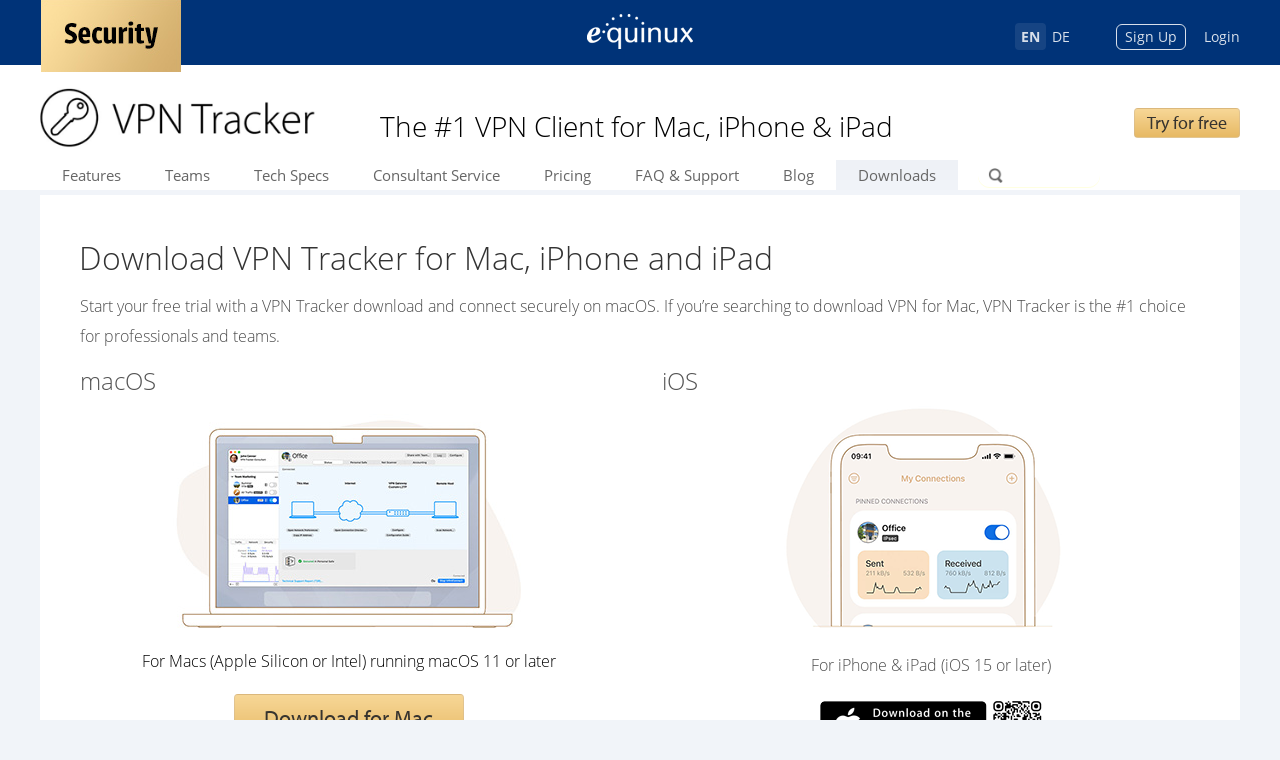

--- FILE ---
content_type: text/html; charset=UTF-8
request_url: https://www.vpntracker.com/en/download.html
body_size: 18003
content:
<!DOCTYPE HTML PUBLIC "-//W3C//DTD HTML 4.01 Transitional//EN"
   "https://www.w3.org/TR/html4/loose.dtd">
<html xmlns="https://www.w3.org/1999/xhtml" lang="en" xml:lang="en">

<head>

                            
            
    
        <title>Download VPN Tracker for Mac, iPhone & iPad - Free Trial Included</title>
        <meta name="google-site-verification" content="qwuNOmuHdRccfj_sVk2LRRT-R-lx6CMcgCFk7aWASng" />
    <meta http-equiv="pragma" content="no-cache">
    <meta http-equiv="cache-control" content="no-cache">
    <meta http-equiv="expires" content="0">
    <meta name="Author" content="Alex Brummer, equinux, 2004">

    <link rel="preconnect" href="https://use.typekit.net">
    <link rel="preconnect" href="https://plausible.equinux.net">
    <link rel="me" href="https://equinux.social/@equinux">    <meta name="viewport" content="width=device-width, initial-scale=1, user-scalable=1">     <meta name="verify-v1" content="ubkDiyW4qlBdSy38yZXE7uejj+LvjHNCREZbZ06RX18=">
    <meta http-equiv="content-type" content="text/html; charset=utf-8">      <meta name="robots" content="index, follow">
    <link rel="alternate" type="application/rss+xml" title="equinux RSS Feed" href="https://www.equinux.com/rss/feed/us.rdf">

    <meta property="og:locale" content="en_US"/>
    <meta property="og:type" content="website"/>
    <meta property="og:title" content="Download VPN Tracker for Mac, iPhone & iPad - Free Trial Included"/>
    <meta property="og:description" content="Download VPN for Mac with VPN Tracker. Start your free trial today and enjoy secure, professional VPN access on macOS, iPhone, and iPad."/>
    <meta property="og:url" content="https://www.vpntracker.com/us/download.html"/>
    <meta property="og:site_name" content="Download VPN Tracker for Mac, iPhone & iPad - Free Trial Included"/>


    
    <script type="application/ld+json" class="eq-schema">
        {
        "@context": "https://schema.org",
        "@graph": [
            {
                "@type": "Organization",
                "@id": "https://www.vpntracker.com/#organization",
                "name": "VPN Tracker",
                "legalName": "equinux AG",
                "url": "https://www.vpntracker.com",
                "sameAs": [
                    "https://bsky.app/profile/vpntracker.bsky.social"
                ],
                "logo": {
                    "@type": "ImageObject",
                    "@id": "https://www.vpntracker.com/#logo",
                    "url": "https://www.vpntracker.com/sf_img.php/epa_item/66733/c_image_retina",
                    "contentUrl": "https://www.vpntracker.com/sf_img.php/epa_item/66733/c_image_retina",
                    "width": 104,
                    "height": 184,
                    "caption": "Download VPN Tracker for Mac, iPhone & iPad - Free Trial Included"
                },
                "description": "Download VPN for Mac with VPN Tracker. Start your free trial today and enjoy secure, professional VPN access on macOS, iPhone, and iPad.",
                "address": {
                    "@type": "PostalAddress",
                    "streetAddress": "Dr.-Johann-Heitzer-Str. 4",
                    "addressLocality": "Karlsfeld",
                    "addressRegion": "Bayern",
                    "postalCode": "85757",
                    "addressCountry": "DE"
                }
            },
            {
                "@type": "WebSite",
                "@id": "https://www.vpntracker.com/#website",
                "url": "https://www.vpntracker.com",
                "name": "Download VPN Tracker for Mac, iPhone & iPad - Free Trial Included",
                "alternateName": "VPN Tracker 365",
                "publisher": {
                    "@id": "https://www.vpntracker.com/#organization"
                },
                "inLanguage": "en-US",
                "potentialAction": {
                    "@type": "SearchAction",
                    "target": "https://www.vpntracker.com/us/faq/?pid=1&tab=faq&search={search_term_string}",
                    "query-input": "required name=search_term_string"
                }
            },
            {
                "@type": "SoftwareApplication",
                "@id": "https://www.vpntracker.com/#softwareapplication",
                "name": "VPN Tracker 365",
                "operatingSystem": "macOS, iOS",
                "applicationCategory": "SecurityApplication",
                "offers": {
                    "@type": "Offer",
                    "price": "0.00",
                    "priceCurrency": "USD",
                    "description": "Free Trial Version available; paid plans for teams and enterprises."
                },
                "downloadUrl": "https://www.vpntracker.com/us/download.html",
                "screenshot": "https://www.vpntracker.com/sf_img.php/epa_item/94798/c_image_retina",
                "softwareVersion": "Latest",
                "publisher": {
                    "@id": "https://www.vpntracker.com/#organization"
                },
                "url": "https://www.vpntracker.com",
                "inLanguage": "en-US"
            },
            {
                "@type": "WebPage",
                "@id": "https://www.vpntracker.com/us/download.html#webpage",
                "url": "https://www.vpntracker.com/us/download.html",
                "name": "Download VPN Tracker for Mac, iPhone & iPad - Free Trial Included",
                "description": "Download VPN for Mac with VPN Tracker. Start your free trial today and enjoy secure, professional VPN access on macOS, iPhone, and iPad.",
                "isPartOf": {
                    "@id": "https://www.vpntracker.com/#website"
                },
                "primaryImageOfPage": {
                    "@id": "https://www.vpntracker.com/sf_img.php/epa_item/66733/c_image_retina"
                },
                "inLanguage": "en-US",
                "datePublished": "2005-12-05T13:16:24+01:00",
                "dateModified":"2025-10-15T11:40:33+02:00"
            },
            {
                "@type": "BreadcrumbList",
                "itemListElement": [
                    {
                        "@type": "ListItem",
                        "position": 1,
                        "name": "VPN Tracker - Home",
                        "item": "https://www.vpntracker.com"
                    },
                    {
                        "@type": "ListItem",
                        "position": 2,
                        "name": "Download VPN Tracker for Mac, iPhone & iPad - Free Trial Included",
                        "item": "https://www.vpntracker.com/us/download.html"
                    }
                ]
            }
        ]
        }

    </script>
    

            <meta name="keywords" content="VPN Tracker 365 download, VPN Tracker 9 download, vpntracker, equinux, VPN Mac, vpn mac, mac vpn, vpn client mac, mac vpn client, vpn client for mac, netgear vpn client, fvs318n, sonicwall vpn client mac, sonicwall vpn mac, vpn tracker download, vpn player, sonicwall vpn client for mac, equinux vpn tracker, VPN, juniper vpn client mac, sonicwall mac vpn client, cisco vpn configuration guide, download vpn for mac, what is vpn and how to configure it, sonicwall mac, ipsec client mac, nortel vpn client for mac, vpn software for mac, osx vpn client, vpn download mac, sonicwall vpn for mac, vpn tracker mac, secure telecommuting, IPsec VPN Client, Secure VPN solution, working over VPN, telecommuting, stable connections, VPN Solution for Mac, Mac OS X, vpn pro, virtual private network, How to set up a VPN on Mac, VPN Instructions, Macintosh, macintosh computers, VPN Security, Mac OS X Lion 10.7, Mac OS X Mountain Lion 10.8, Mac OS X 10.5 Leopard, Mac OS X 10.6 Snow Leopard, Mac OS X 10.9 Mavericks, IPSEC VPN, Cisco, Sonicwall, TZ, asa, uniper, Draytek, Fortinet, fortigate, Nortel, Zyxel, astaro, contivity, screenos, watchguard, vigor, zywall, dlink, linksys, stonegate, checkpoint, fritzbox, Mac VPN setup, vpn for mac, free download vpn for mac, vpn app mac">          <meta name="description" content="Download VPN for Mac with VPN Tracker. Start your free trial today and enjoy secure, professional VPN access on macOS, iPhone, and iPad.">
                        <link rel="canonical" href="https://www.vpntracker.com/us/download.html" />
                <meta name="apple-itunes-app" content="app-id=1552188254">

     <link rel="stylesheet" type="text/css" href="/cms_components/website.css?t=2025-10-15">
<script language="JavaScript" type="text/javascript" src="/epa/wz_tooltip.js"></script>     <!--[if lte IE 6]>
     <script type="text/javascript" src="/cms_components/media/nav1/pngfix.js"></script>
     <![endif]-->
    

        <script>
        (function(d) {
            var config = {
                kitId: 'utt7jzb',
                scriptTimeout: 3000
            };
            var h = d.documentElement;
            var tk = d.createElement("script");
            var timeout = setTimeout(function() {
                h.classList.remove("wf-loading");
                h.classList.add("wf-inactive");
            }, config.scriptTimeout);

            h.classList.add("wf-loading");
            tk.src = "https://use.typekit.net/" + config.kitId + ".js";
            tk.defer = true;
            tk.onload = function() {
                clearTimeout(timeout);
                try {
                    Typekit.load(config);
                } catch (e) {}
            };
            d.getElementsByTagName("head")[0].appendChild(tk);
        })(document);
    </script>

    
    <script language="javascript" src="/epa/json2.js"></script>
    <script language="javascript" src="/epa/eqJS.class.js"></script>
    <script type="text/javascript">
    var sUsedOS = 'MACINTOSH';
    var sUsedBrowserName = 'MOZILLA';
    var sUsedBrowserVersion = '5.0';
    var sUsediOS = '';

    eqJS.registerOnLoadEvent("eqJS.retinafyIt();");

    document.documentElement.lang = 'en';
    </script>
    <script src="/cms_components/equinux.com.js?v=1_0_5" type="text/javascript" charset="utf-8"></script>
    
    <script defer data-domain="vpntracker.com" src="https://plausible.equinux.net/js/script.file-downloads.hash.outbound-links.pageview-props.revenue.tagged-events.js"></script>
    <script>window.plausible = window.plausible || function() { (window.plausible.q = window.plausible.q || []).push(arguments) }</script>
    

    <link href="/cms_components/3rdparty/fontawesome-5/css/all.css" rel="stylesheet">

    <script defer type="text/javascript" src="/cms_components/3rdparty/klaro/config_equinux.com.js?v=1_0_0"></script>
    <script defer type="text/javascript" src="/cms_components/3rdparty/klaro/klaro.js?v=1_0_0"></script>

    <link rel="apple-touch-icon" sizes="180x180" href="/cms_components/apple-touch-icon-vpnt.png">
    <link rel="icon" type="image/png" href="/cms_components/favicon-vpnt-32x32.png" sizes="32x32">
    <link rel="icon" type="image/png" href="/cms_components/favicon-vpnt-16x16.png" sizes="16x16">
    <link rel="manifest" href="/cms_components/manifest-vpnt.json">
    <link rel="mask-icon" href="/cms_components/safari-pinned-tab-vpnt.svg" color="#000000">
    <meta name="theme-color" content="#003378">
</head>

<body>
         <div id="eq_openid_login_overlay" style="display: none;">
      <div class="eq_openid_login_overlay_content_container">
        <div class="eq_openid_login_overlay_background">
        </div>
        <div style="color: rgb(255, 255, 255); margin-bottom: 20px;">
          <b>Please login to your equinux account</b><br>If you can not see the login window (or if you did close it by accident), please disable your popup blocker and click on the link below.
        </div>
        <a class="pmm_pa_link eq_openid_login_overlay_link" href="#" onclick="javascript:eq_openid_display_loginwindow();">Open Login Window</a> | <a class="pmm_pa_link eq_openid_login_overlay_link" href="#" onclick="javascript:eq_openid_login_close_loginwindow();">Cancel login</a>
      </div>
    </div>
    <a name="top"></a><span id="top"></span>
    <a href="javascript:endQTMov5();">
        <div id="bgl" style="opacity:0.1; display: none; height: 1px; width: 100%; position: absolute; left: 0px; top: 0px; background-color: #000000; z-index: 10;"></div>
    </a>
    <a name="top"></a><span id="top" data-eqjsobj="true"></span>

      <script
    language="javascript"
    type="text/javascript"
    src="/epa/js/jquery/jquery-3.6.0.min.js"
  ></script>
  <link
    rel="stylesheet"
    type="text/css"
    href="/cms_components/responsive.css?v=1.1.9"
  />
  <link
    rel="stylesheet"
    type="text/css"
    href="/cms_components/vpntracker_responsive.css?v=1.2.4"
  />
  <script
    language="javascript"
    type="text/javascript"
    src="/cms_components/vpntracker7.js?v=1.0.3"
  ></script>

        

	
<noscript>
    <div class="eqdef_nojs_notice">We have detected that you do not have enabled JavaScript. To use all functions on this website (and most other websites), please enable JavaScript in your browser settings.</div>
</noscript>

<script language="javascript" type="text/javascript">
var eu_user_consent_policy_notice =	'equinux uses cookies to offer the best experience. By continuing to use this website, you\'re agreeing to the <a href=\"https://www.equinux.com/privacy\" target=\"_blank\">cookie policy</a>.';
var eu_user_consent_policy_notice_closer = 'Close';
</script>

<script language="javascript" type="text/javascript" src="/cms_components/default.js?v=1_0_0"></script>
<link rel="stylesheet" type="text/css" href="/cms_components/default.css?v=1_0_8">
<!--[if lt IE 8]>
<link rel="stylesheet" type="text/css" href="/cms_components/default_ie.css?v=1_0_0">
<![endif]-->

<!-- VPNTNAVSTART -->
<div id="eqstart_header_vpntracker" class="eqstart_header">
    <div class="eqstart_header_nav_container_mobile">
		<div class="eqstart_header_nav_l">
            <div class="eqstart_header_nav_blocks_container">
				<div class="eqstart_header_nav_block eqstart_header_nav_block_lang_switcher">
					<div class="eqstart_header_lang_switcher_container">
													<span class="language language_active">EN</span><span class="language"><a href="/de/products/vpntracker/download.html?lang=de">DE</a></span>
											</div>
				</div>
			</div>
        </div>
		<div class="eqstart_header_nav_logo_container">
        	<a href="http://www.equinux.com/us/start/index.html"><img src="/cms_components/media/start/index/eq-logo.png" data-hires="/cms_components/media/start/index/eq-logo@2x.png" border="0" width="106" height="35" align="absmiddle" style="margin-bottom: 1px;"></a>
		</div>
		<div class="eqstart_header_nav_r">
			<div align="right">
				<div class="eqstart_header_nav_block">
					<a href="https://my.vpntracker.com/register" target="_blank" class="eqstart_header_nav_link_btn ml-2">Sign Up</a> <a href="https://my.vpntracker.com" target="_blank" class="ml-2"><img src="/cms_components/media/login@2x.png" align="absmiddle" border="0" width="12"></a>
				</div>
			</div>
		</div>
	</div>
    <div class="eqstart_header_nav_container">
        <div class="eqstart_header_nav_l">
            <div class="eqstart_header_nav_blocks_container">
                <div class="eqstart_header_nav_block">
                    <div id="eq_security_badge" style="position: absolute; left: 0px; top: -1px;">
                        <a href="/us/products/security/index.html"><img src="/cms_components/media/vpnt/badge-security.png" data-hires="/cms_components/media/vpnt/badge-security@2x.png" border="0" width="142" height="74" align="absmiddle"></a>
                    </div>
                </div>
            </div>
        </div>
        <div class="eqstart_header_nav_logo_container">
            <a href="http://www.equinux.com/us/start/index.html"><img src="/cms_components/media/start/index/eq-logo.png" data-hires="/cms_components/media/start/index/eq-logo@2x.png" border="0" width="106" height="35" align="absmiddle" style="margin-bottom: 1px;"></a>
        </div>
        <div class="eqstart_header_nav_r">
                        <div align="right">
                <div class="eqstart_header_nav_blocks_container">
					<div class="eqstart_header_nav_block eqstart_header_nav_block_lang_switcher">
						<div class="eqstart_header_lang_switcher_container">
															<span class="language language_active">EN</span><span class="language"><a href="/de/products/vpntracker/download.html?lang=de">DE</a></span>
													</div>
					</div>
                    <div class="eqstart_header_nav_block">
                        <a href="https://my.vpntracker.com/register" target="_blank" class="eqstart_header_nav_link_btn ml-4">Sign Up</a> <a href="https://my.vpntracker.com" target="_blank" class="ml-3">Login</a>
                    </div>
                </div>
            </div>
                    </div>
    </div>
</div>

<div class="vpnt_topnavigation_container">
    <div id="vpnt_topnavigation" class="vpnt_topnavigation">

	<div class="vpnt_topnavigation_logo_slogan_container">
		<div class="vpnt_topnavigation_logo">
													   								    
		    
      <a href="https://www.vpntracker.com/us/index.html" target="_self"><img border="0" src="/sf_img.php/epa_item/65338/c_image/vpntlogo_sm.png" align="" alt="VPN Tracker Logo: #1 VPN client for Mac, iPhone and iPad" width="352" height="92" border="0" data-hires="/sf_img.php/epa_item/65338/c_image_retina"></a>   	<input type="hidden" name="sf_i_65338_id" value="65338"/>
	<input type="hidden" name="sf_i_65338_id" value="65338"/>
		</div>

		<div class="vpnt_topnavigation_slogan">
													<span class="titel1"><span>The #1 VPN Client for Mac, iPhone & iPad</span></span>	<input type="hidden" name="sf_i_65377_id" value="65377"/>
		</div>

		<div class="vpnt_topnavigation_slogan_mobile">
													<span class="titel1"><span>The #1 VPN Client for Mac, iPhone & iPad</span></span>	<input type="hidden" name="sf_i_65377_id" value="65377"/>
		</div>

		<div class="vpnt_topnavigation_buttons_container">
													<a class="vpntracker_button btn_medium btn_bigger" href="http://www.equinux.com/goto/vpntracker365/buy" style="margin-bottom: 5px;">Try for free</a>	<input type="hidden" name="sf_i_65378_id" value="65378"/>
			
		</div>
	</div>

	<div class="vpnt_topnavigation_items_container_mobile">
		<a href="#menu" onclick="javascript:toggleVPNT7MobileMenu();"><img id="vpnt_topnavigation_mobile_menu_toggle_icon" src="/cms_components/media/hamburger@2x.png" border="0" align="absmiddle" width="28" data-inactivesrc="/cms_components/media/hamburger@2x.png" data-activesrc="/cms_components/media/vpnt/navigation/mobil-navi-open@2x.png"></a> <div id="vpnt_topnavigation_current_page_name"></div>
	</div>

	<div class="vpnt_topnavigation_items_container">
	    <table cellpadding="0" cellspacing="0" border="0">
		<tr>
		    <td>
			<div class="vpnt_topnavigation_item" name="vpnt_topnavigation_item">										<span class="titel1"><a href="https://www.vpntracker.com/us/index.html">Features</a></span>	<input type="hidden" name="sf_i_65332_id" value="65332"/></div>
		    </td>
		    <td>
			<div class="vpnt_topnavigation_item" name="vpnt_topnavigation_item">										<span class="titel1"><a href="https://www.vpntracker.com/us/teams.html">Teams</a></span>	<input type="hidden" name="sf_i_65333_id" value="65333"/></div>
		    </td>
		    <td>
			<div class="vpnt_topnavigation_item" name="vpnt_topnavigation_item">										<span class="titel1"><a href="https://www.vpntracker.com/us/techspecs.html">Tech Specs</a></span>	<input type="hidden" name="sf_i_65334_id" value="65334"/></div>
		    </td>
		    <td>
			<div class="vpnt_topnavigation_item" name="vpnt_topnavigation_item">										<span class="titel1"><a href="https://www.vpntracker.com/us/consulting.html">Consultant Service</a></span>	<input type="hidden" name="sf_i_65335_id" value="65335"/></div>
		    </td>
		    <td>
			     <div class="vpnt_topnavigation_item" name="vpnt_topnavigation_item">										<span class="titel1"><a href="https://www.vpntracker.com/us/pricing.html">Pricing</a></span>	<input type="hidden" name="sf_i_71435_id" value="71435"/></div>
		    </td>
		    <td>
			<div class="vpnt_topnavigation_item" name="vpnt_topnavigation_item">										<span class="titel1"><a href="https://www.vpntracker.com/us/faq.html">FAQ &amp; Support</a></span>	<input type="hidden" name="sf_i_65336_id" value="65336"/></div>
		    </td>
		    <td>
			<div class="vpnt_topnavigation_item" name="vpnt_topnavigation_item">										<span class="titel1"><a href="https://blog.vpntracker.com/?v=1">Blog</a></span>	<input type="hidden" name="sf_i_65337_id" value="65337"/></div>
		    </td>
            <td>
			    <div class="vpnt_topnavigation_item" name="vpnt_topnavigation_item">										<span class="titel1"><a href="https://www.vpntracker.com/us/download.html">Downloads</a></span>	<input type="hidden" name="sf_i_68995_id" value="68995"/></div>
		    </td>
		    <td>
			    <div class="vpnt_topnavigation_item" name="vpnt_topnavigation_item" style="margin-left: 20px;">
                    <form name="eqsearch" action="javascript:return false;" method="POST" class="eqsearch_form">
                        <div id="eqsearch_icon" class="eqsearch_icon eqsearch_icon_inactive" onclick="javascript:hEQSearch('a');document.getElementById('eqsearch').focus();">
                            &nbsp;
                        </div>
                        <input type="text" name="search" id="eqsearch" value="" onfocus="javascript:hEQSearch('a',this.value);" onblur="javascript:hEQSearch('d');" onkeyup="javascript:EQSearchResults(this.value);" class="eqsearch eqsearch_inactive" autocomplete="off" autocapitalize="off" autocorrect="off" spellcheck="false">
                    </form>
                    <div class="eqsearch_QS_Results_container">
                    <div id="eqsearch_QS_Results" class="eqsearch_QS_Results"></div>
                    </div>
                </div>
		    </td>
		</tr>
	    </table>
	</div>


    </div>
</div>

<div id="vpnt_mobile_menu_container">
	<div class="vpnt_mobile_menu_item">
												<span class="titel1"><a href="https://www.vpntracker.com/us/index.html">Features</a></span>	<input type="hidden" name="sf_i_65332_id" value="65332"/>
	</div>
	<div class="vpnt_mobile_menu_item">
												<span class="titel1"><a href="https://www.vpntracker.com/us/teams.html">Teams</a></span>	<input type="hidden" name="sf_i_65333_id" value="65333"/>
	</div>
	<div class="vpnt_mobile_menu_item">
												<span class="titel1"><a href="https://www.vpntracker.com/us/techspecs.html">Tech Specs</a></span>	<input type="hidden" name="sf_i_65334_id" value="65334"/>
	</div>
	<div class="vpnt_mobile_menu_item">
												<span class="titel1"><a href="https://www.vpntracker.com/us/consulting.html">Consultant Service</a></span>	<input type="hidden" name="sf_i_65335_id" value="65335"/>
	</div>
	<div class="vpnt_mobile_menu_item">
												<span class="titel1"><a href="https://www.vpntracker.com/us/pricing.html">Pricing</a></span>	<input type="hidden" name="sf_i_71435_id" value="71435"/>
	</div>
	<div class="vpnt_mobile_menu_item">
												<span class="titel1"><a href="https://www.vpntracker.com/us/faq.html">FAQ &amp; Support</a></span>	<input type="hidden" name="sf_i_65336_id" value="65336"/>
	</div>
	<div class="vpnt_mobile_menu_item">
												<span class="titel1"><a href="https://blog.vpntracker.com/?v=1">Blog</a></span>	<input type="hidden" name="sf_i_65337_id" value="65337"/>
	</div>
	<div class="vpnt_mobile_menu_item">
												<span class="titel1"><a href="https://www.vpntracker.com/us/download.html">Downloads</a></span>	<input type="hidden" name="sf_i_68995_id" value="68995"/>
	</div>

  <div class="vpnt_mobile_menu_item">
    <form name="eqsearch" action="javascript:return false;" method="POST" class="eqsearch_form eqsearch_form_mobile">
      <div id="eqsearch_icon" class="eqsearch_icon eqsearch_icon_inactive">
        &nbsp;
      </div>
      <input type="text" name="search" id="eqsearch" value="" onfocus="javascript:hEQSearch('a',this.value);" onblur="javascript:hEQSearch('d');" onkeyup="javascript:EQSearchResults(this.value);" class="eqsearch eqsearch_inactive eqsearch_mobile" autocomplete="off" autocapitalize="off"
        autocorrect="off" spellcheck="false">
    </form>
    <div class="eqsearch_QS_Results_container">
      <div id="eqsearch_QS_Results_mobile" class="eqsearch_QS_Results"></div>
    </div>
  </div>
</div>
<!-- VPNTNAVEND -->

<script language="javascript">
			var xmlHttp;
			var ajRequestInProgress = "false";

			function GetXmlHttpObject() {
				var xmlHttp=null;
				try {
					// Firefox, Opera 8.0+, Safari
					xmlHttp=new XMLHttpRequest();
				} catch (e) {
				  // Internet Explorer
					try {
						xmlHttp=new ActiveXObject("Msxml2.XMLHTTP");
					} catch (e) {
						xmlHttp=new ActiveXObject("Microsoft.XMLHTTP");
					}
				}
				return xmlHttp;
			}
			function ajExecute(func_name, args) {
				if (ajRequestInProgress == "true") {
					var currentArgsString = "";
					var currentArgsFunc = "";
					for (i = 0; i < args.length - 1; i++) {
						if (currentArgsString != "") {
							currentArgsString = currentArgsString + ",";
						}
						currentArgsString = currentArgsString + "'" + args[i] + "'";
					}
					currentArgsFunc = args[args.length - 1];
					setTimeout("ajExecute('" + func_name + "',Array(" + currentArgsString + "," + currentArgsFunc + "));",100);
				} else {
					ajRequestInProgress = "true";

					var pdata;
					pdata = "f=" + func_name;

					xmlHttp=GetXmlHttpObject()
					if (xmlHttp==null) {
					  alert ("Your browser does not support AJAX!");
					  return;
					}

					for (i = 0; i < args.length-1; i++) {
						pdata = pdata + "&fargs[]=" + escape(args[i]);
					}

					xmlHttp.open("POST", "/ajaxserver/ajaxserver.handler.php", 0);
					xmlHttp.setRequestHeader("Content-Type", "application/x-www-form-urlencoded");

					xmlHttp.onreadystatechange = function() {
						if (xmlHttp.readyState != 4) {
							return;
						}
						var rdata;
						rdata = xmlHttp.responseText;
						if (args[args.length-1]) {
							args[args.length-1](rdata);
						}
						setTimeout('ajRequestInProgress = "false";',10);
					}
					xmlHttp.send(pdata);
				}
			}
		
</script>


<script language="javascript" type="text/javascript">
var selfaq = 0;
var sinput = '';
var eqqslang = 'us';
var eqqspid = 2;
var eqqstoken = 'EQS-1002';
</script>

<script language="javascript" type="text/javascript" src="/cms_components/eqquicksearch.js?v=1_0_9"></script>  
  <div class="eqdef_content_container_responsive" id="vpnt_content_container">
    <div class="eqdef_content_inner_responsive">
      <div class="responsive_content_container">


<div>		<div class="">
		<div class="eq_container_block eq_def_width_one">						<div class="epa_simple_spacer" style="height: 30px;">&nbsp;</div>
	<input type="hidden" name="sf_i_94825_id" value="94825"/><!-- ic: 15.10.2025 11:53:11 id: 7c6e12139c4a5b3652b8c23ea62f686f //-->						<div class="w_headline" style="font-size: 15px !important; margin-top: 14pxpx; margin-bottom: 14pxpx;">
		<h1>Download VPN Tracker for Mac, iPhone and iPad</h1>
	</div>
	<input type="hidden" name="sf_i_96278_id" value="96278"/>					
                    <div class="contentitem" style="padding-bottom: 17px;">
	    	    											    	    	       <span class="headline"></span>
	                   <p><p>Start your free trial with a VPN Tracker download and connect securely on macOS. If you&rsquo;re searching to download VPN for Mac, VPN Tracker is the #1 choice for professionals and teams.</p></p>
                  </div>
    
    	
	<input type="hidden" name="sf_i_96279_id" value="96279"/></div>
	</div>
			<div class="">
		<div class="eq_container_block eq_def_width_two_container"><div class="eq_container_block eq_def_width_two_col_left">					    
                    <div class="contentitem" style="padding-bottom: 17px;">
	    	    	    	       <span class="headline">macOS</span>
	                   <p></p>
              	    <div align="center" style="padding-bottom: 17px;"><img border="0" src="/sf_img.php/epa_item/94797/c_image/dl-mac-222@1x.jpg" align="bottom" alt="Download VPN Tracker for Mac Free Trial" width="407" height="222" border="0" data-hires="/sf_img.php/epa_item/94797/c_image_retina"></div>           </div>
    
    	
	<input type="hidden" name="sf_i_94797_id" value="94797"/>					<div style="text-align: center; margin-bottom: 20px">For Macs (Apple Silicon or Intel) running macOS 11 or later</div>
<div style="text-align: center;"><a class="vpntracker_button btn_big" href="https://www.vpntracker.com/us/thank-you-download.html?rdurl=https%3A%2F%2Fwww.vpntracker.com%2Fgoto%2FHPdownload%2FVPNT365Latest" style="width: 180px;" data-analytics=""downloads-page", {"props":{"CTA":"Index-EN"}}">Download for Mac</a>
</div>
<div style="text-align: center;">Get your VPN Tracker download today for Mac.<br><br>
</div>


	<input type="hidden" name="sf_i_94805_id" value="94805"/>					
                    <div class="contentitem" style="padding-bottom: 17px;">
	    	    											    	    	       <span class="headline"></span>
	                   <p><div style="text-align: center;"><a href="https://www.vpntracker.com/us/version_history.html">Version History &rarr;</a></div>
<div style="text-align: center;"><a href="https://www.vpntracker.com/us/version_history.html#beta">Beta &amp; Nightly Updates &rarr;</a></div></p>
                  </div>
    
    	
	<input type="hidden" name="sf_i_94829_id" value="94829"/>						<div class="epa_simple_spacer" style="height: 60px;">&nbsp;</div>
	<input type="hidden" name="sf_i_96961_id" value="96961"/><!-- ic: 15.10.2025 11:53:11 id: 494c7e718e8340f051b0ce37f12f1cc0 //-->					
                    <div class="contentitem" style="padding-bottom: 17px;">
	    	    											    	    	       <span class="headline"><a id="installer"></a><div class="vpnt_subheadline_gold">Company VPN Rollout with MDM</div></span>
	                   <p><p>Rolling out a VPN client across your entire company doesn&rsquo;t have to be complicated. With the VPN Tracker Enterprise Installer, IT admins can easily perform a company-wide VPN rollout and distribute VPN Tracker to every Mac in the organization.</p>
<p>Thanks to full MDM installation support, VPN Tracker can be deployed and preconfigured via Jamf, Microsoft Intune, Kandji, and other mobile device management solutions. This ensures a smooth VPN rollout, even for users without admin access.</p>
<p><a href="https://blog.vpntracker.com/enterprise-rollout/#enterprise-installer">Learn more about MDM installation for VPN Tracker &rarr;</a></p></p>
                  </div>
    
    	
	<input type="hidden" name="sf_i_96957_id" value="96957"/>						
	<input type="hidden" name="sf_i_96956_id" value="96956"/><table cellpadding="0" cellspacing="0" width="495" border="0">
                                    		      <tr>
                                    		            <td width="60" align="left">
                                    		                  <table cellpadding="0" cellspacing="0" width="100%" border="0">
                                    		                        <tr>
                                    		                              <td align="center"><a href="/download/VPN Tracker 365 25.1.303 Enterprise Installer.pkg"><img src="/cms_components/media/file_40px.gif" width="40" height="40" alt="" border="0" /></a>
                                    		                        </tr>
                                    		                  </table>
                                    		            </td>
                                    		            <td width="340" valign="top" align="left" style="vertical-align: middle;"><a href="/download/VPN Tracker 365 25.1.303 Enterprise Installer.pkg"><b>VPN Tracker Enterprise Installer</a></b></td>
                                    		      </tr>
                                    		</table><br /></div><div class="eq_container_block eq_def_width_two_col_right">					    
                    <div class="contentitem" style="padding-bottom: 17px;">
	    	    	    	       <span class="headline">iOS</span>
	                   <p></p>
              	    <div align="center" style="padding-bottom: 17px;"><img border="0" src="/sf_img.php/epa_item/94801/c_image/dl-iphone@1x.png" align="bottom" alt="Free VPN Trial for Mac and iOS Devices" width="418" height="222" border="0" data-hires="/sf_img.php/epa_item/94801/c_image_retina"></div>           </div>
    
    	
	<input type="hidden" name="sf_i_94801_id" value="94801"/>					
                    <div class="contentitem" style="padding-bottom: 17px;">
	    	    											    	    	       <span class="headline"></span>
	                   <p><div style="text-align: center; margin-top: -22px;">For iPhone &amp; iPad (iOS 15 or later)</div></p>
                  </div>
    
    	
	<input type="hidden" name="sf_i_94813_id" value="94813"/>						<div class="epa_simple_spacer" style="height: 5px;">&nbsp;</div>
	<input type="hidden" name="sf_i_94817_id" value="94817"/><!-- ic: 15.10.2025 11:53:11 id: eb45321ff79e87b231125e8e96281c4e //-->					    
   <div align="center">   <a href="https://apps.apple.com/app/apple-store/id1552188254?pt=118644443&ct=downloads-page-en&mt=8" target="_self"><img border="0" src="/sf_img.php/epa_item/94809/c_image/dl-badge-app-store@1x.png" align="center" alt="VPN Tracker macOS log viewer displaying real-time connection events, warnings, and timestamps" width="224" height="50" border="0" data-hires="/sf_img.php/epa_item/94809/c_image_retina"></a>   </div>	<input type="hidden" name="sf_i_94809_id" value="94809"/><!-- ic: 15.10.2025 11:53:11 id: 5d45be8bebd3a2323098c11064a06e47 //-->					
                    <div class="contentitem" style="padding-bottom: 17px;">
	    	    											    	    	       <span class="headline"></span>
	                   <p><div style="text-align: center;">Get your VPN Tracker download today for iPhone, and iPad.<a href="https://www.vpntracker.com/us/version_history_ios.html"><br />Version History &rarr;</a></div></p>
                  </div>
    
    	
	<input type="hidden" name="sf_i_94821_id" value="94821"/>						<div class="epa_simple_spacer" style="height: 70px;">&nbsp;</div>
	<input type="hidden" name="sf_i_94837_id" value="94837"/><!-- ic: 15.10.2025 11:53:11 id: fc5f9d594b2e99755ca09c9e31bffa97 //-->					  <div class="vpnt7intro mdprointro">
          <h3 class="headline"><a id="legacy"></a><div class="vpnt_subheadline_gold">Legacy macOS systems</div></h3>
              <table border="0" cellspacing="0" cellpadding="0" width="100%">
        <tr>
          <td valign="top" align="left">
            <div class="text"><div style="text-align: center; margin-bottom: 20px;">For Macs (Apple Silicon or Intel) running macOS <span data-mce-mark="1">macOS 10.13 &ndash; 10.15</span></div>
<div style="text-align: center;"><a class="vpntracker_button btn_big" href="https://www.vpntracker.com/x/thank-you-download.html?rdurl=https%3A%2F%2Fdownload.equinux.com%2Ffiles%2Fweb%2FVPN%20Tracker%20365%20-%2024.3.562.zip" data-analytics="" downloads-page="" props="" :="" cta="" index-en="">Legacy Download</a></div>
<div style="text-align: center;"><br />We recommend updating to the latest macOS using <a href="https://dortania.github.io/OpenCore-Legacy-Patcher/">OpenCore Legacy Patcher</a></div></div>
          </td>
          <td valign="bottom" align="right">
            <div class="image">
                          </div>
          </td>
        </tr>
      </table>
          </div>    
	<input type="hidden" name="sf_i_97268_id" value="97268"/></div></div><div class="eq_block_clearer"></div>
	</div>
			<div class="">
		<div class="eq_container_block eq_def_width_one">	
</div>
	</div>
			<div class="">
		<div class="eq_container_block eq_def_width_one">					  <div class="vpnt7intro mdprointro">
          <h2 class="headline">How to Download and Set Up VPN Tracker on Mac and iOS</h2>
              <table border="0" cellspacing="0" cellpadding="0" width="100%">
        <tr>
          <td valign="top" align="left">
            <div class="text"><p>Setting up VPN Tracker is quick and easy. Whether you&rsquo;re downloading VPN Tracker for Mac or setting up VPN access on your iPhone or iPad, our detailed guides will walk you through each step.</p>
<h3 class="vpnt_subheadline_gold"><br />Installation Guides</h3>
<ul>
<li class="p1"><a href="https://blog.vpntracker.com/installing-vpn-tracker-365-on-macos-26-tahoe/">How to Install VPN Tracker on macOS Tahoe</a></li>
<li class="p1"><a href="https://blog.vpntracker.com/installing-vpn-tracker-365-on-macos-sequoia/">How to Install VPN Tracker on macOS Sequoia</a></li>
<li class="p1"><a href="https://blog.vpntracker.com/manual/">VPN Tracker Manual</a></li>
<li class="p1 _mce_tagged_br"><a href="https://blog.vpntracker.com/vpn-tracker-365-quick-start-guide/">How to get Started with VPN Tracker</a></li>
<li class="p1 _mce_tagged_br"><a href="https://www.vpntracker.com/us/compatibility.html">VPN Tracker Configuration Guides</a></li>
</ul>
<p>These guides cover everything from VPN download for Mac and iOS, to installation, configuration, and first-time setup for all supported devices.<br /><br /></p>
<h2>Free VPN Download for Mac - What&rsquo;s Included in Your Trial</h2>
<p>Your free VPN download for Mac and iOS gives you full access to VPN Tracker&rsquo;s professional features, both on Mac &amp; iOS.<br /><br /></p>
<h3 class="vpnt_subheadline_gold">Trial Features</h3>
<ul>
<li>
<p class="p1">Full Mac support for IPsec, WireGuard&reg;, OpenVPN, L2TP, and PPTP VPN connections</p>
</li>
<li>
<p class="p1">Secure VPN connections to over 300 gateways (Cisco, Fortinet, SonicWALL, UniFi, and more) on your Mac</p>
</li>
<li>
<p class="p1">One account for VPN Tracker on Mac, iPhone, and iPad &mdash; free trial included</p>
</li>
</ul>
<p><a href="https://my.vpntracker.com/store?trial=1">Start your free VPN Mac trial today</a>&nbsp;and explore the best VPN client for Apple devices.</p>
<p></p></div>
          </td>
          <td valign="bottom" align="right">
            <div class="image">
                          </div>
          </td>
        </tr>
      </table>
              <div class="bottom_spacer"></div>
      </div>    
	<input type="hidden" name="sf_i_96280_id" value="96280"/>					  <div class="vpnt7intro mdprointro">
          <h2 class="headline">VPN Download for Mac: Supported Protocols and Devices</h2>
              <table border="0" cellspacing="0" cellpadding="0" width="100%">
        <tr>
          <td valign="top" align="left">
            <div class="text"><p>Looking for a VPN download for Mac that supports all major protocols? VPN Tracker offers Mac users professional-grade compatibility with the most widely used VPN standards &mdash; so you can connect securely at home, in the office, or on the go.<br /><br /></p>
<h3 class="vpnt_subheadline_gold">All Supported VPN Protocols &amp; Standards:</h3>
<ul>
<li>OpenVPN</li>
<li>WireGuard&reg; VPN</li>
<li>IKEv2 VPN client</li>
<li>SSTP VPN</li>
<li>Fortinet SSL VPN</li>
<li>IPsec VPN client</li>
<li>L2TP VPN</li>
<li>PPTP VPN (Mac only)</li>
<li>SonicWall SSL VPN client</li>
<li>SonicWall Simple Client Provisioning</li>
<li>Cisco AnyConnect SSL</li>
<li>Cisco Easy VPN</li>
<li>Cisco Meraki VPN</li>
<li>Mode Config (Netgear, Juniper, Lancom)</li>
<li>WatchGuard Mobile User VPN</li>
<li>Check Point Hybrid Mode</li>
</ul></div>
          </td>
          <td valign="bottom" align="right">
            <div class="image">
                          </div>
          </td>
        </tr>
      </table>
              <div class="bottom_spacer"></div>
      </div>    
	<input type="hidden" name="sf_i_96310_id" value="96310"/>					  <div class="vpnt7intro mdprointro">
          <h2 class="headline">Why Mac Users Choose VPN Tracker for Their VPN Download</h2>
              <table border="0" cellspacing="0" cellpadding="0" width="100%">
        <tr>
          <td valign="top" align="left">
            <div class="text"><p>When you&rsquo;re looking for the best VPN download for Mac, you want a solution that&rsquo;s designed specifically for macOS &mdash; not just a generic app.</p>
<p>Here&rsquo;s why Mac users trust VPN Tracker:</p>
<ul>
<li>Made for Mac: Optimized for Apple Silicon and Intel Macs, delivering top performance and stability on macOS.</li>
<li>Professional-grade VPN: Built for individuals, IT pros, and teams who need secure, reliable VPN connections on Mac and iOS.</li>
<li>Easy to use: Simple VPN download and setup process for Mac, iPhone, and iPad &mdash; no technical expertise required.</li>
<li>Trusted worldwide: Thousands of Mac users and businesses rely on VPN Tracker every day for their VPN connections.</li>
</ul>
<p>Start your VPN Tracker free trial today and see why it&rsquo;s the most trusted VPN download for Mac.</p></div>
          </td>
          <td valign="bottom" align="right">
            <div class="image">
                          </div>
          </td>
        </tr>
      </table>
              <div class="bottom_spacer"></div>
      </div>    
	<input type="hidden" name="sf_i_96311_id" value="96311"/></div>
	</div>
	</div>
<div>		<div class="">
		<div class="eq_container_block eq_def_width_one">					  <div class="vpnt7intro mdprointro">
          <h2 class="headline">FAQ: VPN Download for Mac and Free Trial Explained</h2>
              <table border="0" cellspacing="0" cellpadding="0" width="100%">
        <tr>
          <td valign="top" align="left">
            <div class="text"><span>Have questions about your VPN Tracker download or free trial? Here are answers to the most common ones.<br /><br /><div class="eq_faq_blob_container"><div class="faq-blob" id="faq-blob-8-us">
        <a name="KH-2283" id="KH-2283"></a>
    <div class="faq-blob-entry">
        <div class="faq-question">
            <a href="#KH2283" onclick="javascript:sh('KH-8-2283');">How do I download VPN Tracker for Mac?</a>
        </div>
        <div class="faq-answer" id="faq-answer-KH-8-2283" itemprop="answer" data-initial-state="opened">
            <p>To download VPN Tracker for Mac, go to the <a href="https://www.vpntracker.com/us/download.html">Download VPN Tracker Mac</a> page. Once you’re there, press the <b>Download for Mac</b> button. The download will start automatically, giving you the latest version of the VPN Tracker app for macOS.</p>
<p>After downloading, open the installer and follow the on-screen instructions to complete the installation.</p>
<p>If you’re using macOS 26 Tahoe, check out this step-by-step <a href="https://blog.vpntracker.com/installing-vpn-tracker-365-on-macos-26-tahoe/">installation guide for VPN Tracker on macOS Tahoe</a> to ensure a smooth setup.</p>
                    </div>
    </div>
        <a name="KH-2284" id="KH-2284"></a>
    <div class="faq-blob-entry">
        <div class="faq-question">
            <a href="#KH2284" onclick="javascript:sh('KH-8-2284');">Can I use VPN Tracker on both Mac and iOS?</a>
        </div>
        <div class="faq-answer" id="faq-answer-KH-8-2284" itemprop="answer" data-initial-state="opened">
            <p>Yes, you can use VPN Tracker on both Mac and iOS — if you have the right plan.</p>
<p><b>VPN Tracker Executive, Pro, VIP, and Consultant plans include licenses for both Mac and iOS</b>, so you can seamlessly use the app on your Mac, iPhone, and iPad without needing separate purchases.</p>
<p>Even better: Your <b>connection information is securely stored in your VPN Tracker account</b>, so as soon as you’re logged in with an eligible plan, you’ll instantly see your VPN connections on both devices — no extra setup required.</p>
<p>For other plans, like VPN Tracker Basic or VPN Tracker Personal, Mac and iOS licenses are <b>sold separately</b>. This means you’ll need to purchase a separate plan for each platform if you want to use VPN Tracker on both your Mac and iOS devices.</p>
<p><b>Summary:</b> Check your plan — if it’s Executive, Pro, VIP, or Consultant, you’re all set for Mac and iOS. For Basic or Personal, make sure you add the right license for each device.</p>
                    </div>
    </div>
        <a name="KH-1897" id="KH-1897"></a>
    <div class="faq-blob-entry">
        <div class="faq-question">
            <a href="#KH1897" onclick="javascript:sh('KH-8-1897');">Download warning in Safari?</a>
        </div>
        <div class="faq-answer" id="faq-answer-KH-8-1897" itemprop="answer" data-initial-state="opened">
            Safari may ask for confirmation the first time you download a file from a website. So when you download an app from our website, choose "Allow" when prompted to start the download.

<img src="https://media.equinux.com/faq/S_1231.png" alt="FAQ Image - S_1231.png" style="width: 100%">

Note: All of our apps are digitally signed and verified for security, so you can download with confidence.
                    </div>
    </div>
        <a name="KH-1172" id="KH-1172"></a>
    <div class="faq-blob-entry">
        <div class="faq-question">
            <a href="#KH1172" onclick="javascript:sh('KH-8-1172');">Is there a free trial for VPN Tracker?</a>
        </div>
        <div class="faq-answer" id="faq-answer-KH-8-1172" itemprop="answer" data-initial-state="opened">
            <p>We offer a free trial version of all available VPN Tracker plans so you can test your VPN connections with VPN Tracker before purchasing. VPN Tracker Mac Trial licenses are valid for 7 days and offer the exact feature set of the appropriate plan so you can fully test all features of the plan. You're able to test all connections and protocols to ensure your connections works before purchasing. If you are happy with VPN Tracker, you won't need to do anything to continue using it. All your created connections and settings will remain in the app and the trial license will convert to a paid license after the trial period. Otherwise you can cancel your trial license up to 24 hours before the end of the trial period.</p>
<p><a href="https://my.vpntracker.com/store?trial=1">Get the free VPN Tracker trial</a></p>
                        <div class="faq-related mt-4 mb-4 expand-on-render">
                <div class="faq-related-title mb-1">
                    You may also be interested in the following FAQs:
                </div>
                <ul class="faq-related-list-external" style="display: none;">
                                        <li itemprop="relatedLink">
                        <a href="/us/faq/96/-/can-you-guarantee-that-vpn-tracker-will-work-in-my-network/KH96?lang=us" class="fw-light">
                            Can you guarantee that VPN Tracker will work in my network?
                        </a>
                    </li>
                                        <li itemprop="relatedLink">
                        <a href="/us/faq/1290/-/how-is-vpn-tracker-365-different-with-a-demo-license-versus-a-purchased-license/KH1290?lang=us" class="fw-light">
                            How is VPN Tracker 365 different with a demo license versus a purchased license?
                        </a>
                    </li>
                                        <li itemprop="relatedLink">
                        <a href="/us/faq/842/-/where-can-i-find-more-information-about-vpn-tracker/KH842?lang=us" class="fw-light">
                            Where can I find more information about VPN Tracker?
                        </a>
                    </li>
                                        <li itemprop="relatedLink">
                        <a href="/us/faq/45/-/if-i-have-entered-my-settings-in-the-demo-version-will-i-keep-them-when-i-activate-my-license/KH45?lang=us" class="fw-light">
                            If I have entered my settings in the demo version, will I keep them when I activate my license?
                        </a>
                    </li>
                                    </ul>
                <ul class="faq-related-list-inline">
                                        <li itemprop="relatedLink">
                        <div class="faq-question-related">
                            <a href="#KH1172-96" class="fw-light" onclick="javascript:sh('KH-8-1172-96');">
                                Can you guarantee that VPN Tracker will work in my network?
                            </a>
                        </div>
                        <div class="faq-answer-related" id="faq-answer-KH-8-1172-96">
                            <p>Unfortunately, we cannot guarantee this. Secure networking is a complex subject. <b>VPN Tracker is extremely reliable and is used by customers around the world.</b> But there are some rare scenarios in which VPN connections cannot be established (e.g. when a firewall is set up to actively block VPN connections).
</p>
<p>
We recommend using the <a href="http://www.equinux.com/vpntracker/download">free trial version</a> to test VPN Tracker with your particular network and usage scenario.</p>
</p>
<p>
If you require any assistance setting up your VPN connection with VPN Tracker, you can <a href="/us/getintouch.html?pid=1">contact</a> equinux support at any time.
</p>

                        </div>
                    </li>
                                        <li itemprop="relatedLink">
                        <div class="faq-question-related">
                            <a href="#KH1172-1290" class="fw-light" onclick="javascript:sh('KH-8-1172-1290');">
                                How is VPN Tracker 365 different with a demo license versus a purchased license?
                            </a>
                        </div>
                        <div class="faq-answer-related" id="faq-answer-KH-8-1172-1290">
                            There are a couple of restrictions in the demo version of VPN Tracker 365. Please keep in mind the following: <br>
<ul><li>A demo license is only valid for 30 days.</li>
<li>A demo license allows you to use all the Pro Edition features except the export feature.</li>
<li>A demo license restricts tunnel traffic up to 500 kb in either direction.</li>
<li>Once the 500 kb limit has been reached, a demo license allows you to stay connected for another 3 minutes.</li></ul>

                        </div>
                    </li>
                                        <li itemprop="relatedLink">
                        <div class="faq-question-related">
                            <a href="#KH1172-842" class="fw-light" onclick="javascript:sh('KH-8-1172-842');">
                                Where can I find more information about VPN Tracker?
                            </a>
                        </div>
                        <div class="faq-answer-related" id="faq-answer-KH-8-1172-842">
                            <p>
VPN Tracker is the market-leading VPN client for Mac OS X with support for IPsec, L2TP, PPTP und OpenVPN.
</p><p>
Information about VPN Tracker, including data sheets, can be found on the <a href="http://www.vpntracker.com">VPN Tracker website</a>. A free trial is also available there.
</p><p>
There you can also find a list of <a href="http://www.vpntracker.com/us/compatibility.html">compatible devices and configuration guides for 300+ VPN gateways</a>.
</p><p>
To buy VPN Tracker now, go to the <a href="https://www.equinux.com/eqnetwork/store/family/vpntracker.html">equinux Store</a>. 
                        </div>
                    </li>
                                        <li itemprop="relatedLink">
                        <div class="faq-question-related">
                            <a href="#KH1172-45" class="fw-light" onclick="javascript:sh('KH-8-1172-45');">
                                If I have entered my settings in the demo version, will I keep them when I activate my license?
                            </a>
                        </div>
                        <div class="faq-answer-related" id="faq-answer-KH-8-1172-45">
                            <p>
If you have entered information or have started to apply settings in your application demo, those changes will remain unchanged - even after activating the software.
</p>

                        </div>
                    </li>
                                    </ul>
            </div>
                    </div>
    </div>
        <a name="KH-1740" id="KH-1740"></a>
    <div class="faq-blob-entry">
        <div class="faq-question">
            <a href="#KH1740" onclick="javascript:sh('KH-8-1740');">How can I start a VPN Tracker trial?</a>
        </div>
        <div class="faq-answer" id="faq-answer-KH-8-1740" itemprop="answer" data-initial-state="opened">
            We offer a free 7-day trial of VPN Tracker 365.

To get started, you just need to
<ul><li><a href='https://www.vpntracker.com/us/download.html#vpnt365'>Download VPN Tracker 365</a></li><li>Create an account</li><li>Verify your email address</li></ul>
Then, once you have configured your connection, you'll see a free Trial option in the store window that pops up.

<b>Note</b>: If you don't see the free trial option, please click the account popover at the top left of your screen to verify your email address first.

<img src="https://media.equinux.com/faq/S_1108.png" alt="FAQ Image - S_1108.png" style="width: 100%">
                    </div>
    </div>
        <a name="KH-1214" id="KH-1214"></a>
    <div class="faq-blob-entry">
        <div class="faq-question">
            <a href="#KH1214" onclick="javascript:sh('KH-8-1214');">Which VPN Protocols does VPN Tracker support?</a>
        </div>
        <div class="faq-answer" id="faq-answer-KH-8-1214" itemprop="answer" data-initial-state="opened">
            VPN Tracker for Mac, iPhone and iPad support all major VPN-Protocols, including:

<ul>
<li>IPsec</li>
<li>IKEv2 (Beta)</li>
<li>L2TP (only macOS)</li>
<li>PPTP (only macOS)</li>
<li>OpenVPN</li>
<li>SSTP VPN</li>
<li>Cisco AnyConnect SSL VPN</li>
<li>SonicWall SSL VPN</li>
<li>Fortinet SSL VPN</li>
<li>WireGuard® VPN</li>
</ul>

Note that protocol support may vary by edition, check <a href="https://www.vpntracker.com/buy">our online store</a> for details.
                        <div class="faq-related mt-4 mb-4 expand-on-render">
                <div class="faq-related-title mb-1">
                    You may also be interested in the following FAQs:
                </div>
                <ul class="faq-related-list-external" style="display: none;">
                                        <li itemprop="relatedLink">
                        <a href="/us/faq/317/-/how-do-i-activate-my-vpn-tracker-license/KH317?lang=us" class="fw-light">
                            How do I activate my VPN Tracker license?
                        </a>
                    </li>
                                        <li itemprop="relatedLink">
                        <a href="/us/faq/94/-/do-i-need-vpn-tracker-pro/KH94?lang=us" class="fw-light">
                            Do I need VPN Tracker Pro?
                        </a>
                    </li>
                                        <li itemprop="relatedLink">
                        <a href="/us/faq/194/-/how-can-i-upgrade-to-the-latest-vpn-tracker-version/KH194?lang=us" class="fw-light">
                            How can I upgrade to the latest VPN Tracker version?
                        </a>
                    </li>
                                        <li itemprop="relatedLink">
                        <a href="/us/faq/590/-/can-i-use-different-versions-of-vpn-tracker-on-the-same-mac/KH590?lang=us" class="fw-light">
                            Can I use different versions of VPN Tracker on the same Mac?
                        </a>
                    </li>
                                    </ul>
                <ul class="faq-related-list-inline">
                                        <li itemprop="relatedLink">
                        <div class="faq-question-related">
                            <a href="#KH1214-317" class="fw-light" onclick="javascript:sh('KH-8-1214-317');">
                                How do I activate my VPN Tracker license?
                            </a>
                        </div>
                        <div class="faq-answer-related" id="faq-answer-KH-8-1214-317">
                            <p><ul>
<li>If you haven't already, you can download VPN Tracker using <a href="https://media.equinux.com/faq/www.vpntracker.com/us/download.html#vpnt365">this link</a>.</li>
<li>After the download has completed, launch the app and click the "Login" button in the top left-hand corner of the app home page.</li>
<li>Enter your equinux ID and password in the space provided. <b>Hint</b>: This is the login you first created when purchasing VPN Tracker in our online store.</li>
</ul>

<h2>Are you a World Connect User?</h2>
<p>You will need to download VPN tracker World Connect. You can do so using <a href="http://www.equinux.com/goto/VPNTrackerWorldConnectDL">this link.</a> VPN Tracker World Connect must be installed using the App Store. Once you've installed the app on your device, sign in with your equinux ID and password.</p>

                        </div>
                    </li>
                                        <li itemprop="relatedLink">
                        <div class="faq-question-related">
                            <a href="#KH1214-94" class="fw-light" onclick="javascript:sh('KH-8-1214-94');">
                                Do I need VPN Tracker Pro?
                            </a>
                        </div>
                        <div class="faq-answer-related" id="faq-answer-KH-8-1214-94">
                            <p>VPN Tracker Pro is a great asset if you are a consultant, a system or network administrator, or are working with multiple VPN connections:</p>

<ul>
<li>Export VPN connections for yourself and other users.</li>
<li>Scan the remote network for services or to assist users.</li>
<li>Connect to multiple VPNs at the same time.</li>
<li>Manage a large number of VPNs using search, a condensed layout, and connection groups.</li>
<li>Configure your Mac as a router to provide the entire network with a VPN tunnel using Network to Network connections.</li>
</ul>





                        </div>
                    </li>
                                        <li itemprop="relatedLink">
                        <div class="faq-question-related">
                            <a href="#KH1214-194" class="fw-light" onclick="javascript:sh('KH-8-1214-194');">
                                How can I upgrade to the latest VPN Tracker version?
                            </a>
                        </div>
                        <div class="faq-answer-related" id="faq-answer-KH-8-1214-194">
                            <p>
If you are an existing VPN Tracker customer and want to upgrade to VPN Tracker 365, you can simply install VPN Tracker 365 and your connections will automatically be imported:<br><br>
<a href="http://www.vpntracker.com/us/download.html#vpnt365">Download VPN Tracker 365</a></p>
<p>Once you have VPN Tracker 365, you can <a href="https://www.vpntracker.com/buy">purchase a VPN Tracker 365 plan</a>.</p>
                        </div>
                    </li>
                                        <li itemprop="relatedLink">
                        <div class="faq-question-related">
                            <a href="#KH1214-590" class="fw-light" onclick="javascript:sh('KH-8-1214-590');">
                                Can I use different versions of VPN Tracker on the same Mac?
                            </a>
                        </div>
                        <div class="faq-answer-related" id="faq-answer-KH-8-1214-590">
                            VPN Tracker 7 and 8 can be installed on the same Mac. Please note that it is not possible to run them both simultaneously, but once you quit one version of VPN Tracker, the other will work just fine.

For later versions, VPN Tracker 10 and VPN Tracker 365 can also be installed on the same Mac. They store their data and settings in different places. However, you cannot run different versions at the same time.


                        </div>
                    </li>
                                    </ul>
            </div>
                    </div>
    </div>
    </div>

<script>
    // initially collapse all answers
    document.addEventListener('DOMContentLoaded', function() {
        document.querySelectorAll('.faq-answer').forEach(answer => {
            let initialState = answer.getAttribute('data-initial-state');
            if (initialState === 'opened') {
                answer.style.display = 'block';
            } else {
                answer.style.display = 'none';
            }
        });
        document.querySelectorAll('.faq-answer-related').forEach(answer => {
            answer.style.display = 'none';
        });
    });

    // document.addEventListener('DOMContentLoaded', function() {
    //     const faqQuestions = document.querySelectorAll('.faq-question');

    //     faqQuestions.forEach(question => {
    //         const answer = question.nextElementSibling;
    //         if (answer && answer.classList.contains('faq-answer')) {
    //             answer.style.display = 'none'; // Initially collapse all answers

    //             question.addEventListener('click', function() {
    //                 setTimeout(() => {
    //                     if (answer.style.display === 'none') {
    //                         answer.style.display = 'block'; // Expand answer
    //                     } else {
    //                         answer.style.display = 'none'; // Collapse answer
    //                     }
    //                 }, 500);
    //             });
    //         }
    //     });
    // });

    function sh(id) {
        event.preventDefault();
        const answer = document.getElementById('faq-answer-' + id);
        if (answer) {
            answer.style.display = answer.style.display === 'none' ? 'block' : 'none';
        }
    }
</script>
</div></span></div>
          </td>
          <td valign="bottom" align="right">
            <div class="image">
                          </div>
          </td>
        </tr>
      </table>
              <div class="bottom_spacer"></div>
      </div>    
	<input type="hidden" name="sf_i_95711_id" value="95711"/></div>
	</div>
			<div class="">
		<div class="eq_container_block eq_def_width_three_container"><div class="eq_container_block eq_def_width_three_col_left">	
</div><div class="eq_container_block eq_def_width_three_col_mid">	
</div><div class="eq_container_block eq_def_width_three_col_right">	
</div></div><div class="eq_block_clearer"></div>
	</div>
			<div class="">
		<div class="eq_container_block eq_def_width_one">	
</div>
	</div>
	</div>
<div data-hidden-ipad data-hidden-iphone>		<div class="">
		<div class="eq_container_block eq_def_width_one">	
</div>
	</div>
			<div class="">
		<div class="eq_container_block eq_def_width_two_container"><div class="eq_container_block eq_def_width_two_col_left">	
</div><div class="eq_container_block eq_def_width_two_col_right">	
</div></div><div class="eq_block_clearer"></div>
	</div>
			<div class="">
		<div class="eq_container_block eq_def_width_two_container"><div class="eq_container_block eq_def_width_two_col_left">	
</div><div class="eq_container_block eq_def_width_two_col_right">	
</div></div><div class="eq_block_clearer"></div>
	</div>
			<div class="">
		<div class="eq_container_block eq_def_width_one">	
</div>
	</div>
			<div class="">
		<div class="eq_container_block eq_def_width_two_container"><div class="eq_container_block eq_def_width_two_col_left">	
</div><div class="eq_container_block eq_def_width_two_col_right">	
</div></div><div class="eq_block_clearer"></div>
	</div>
	</div>
<div data-hidden-ipad data-hidden-iphone>		<div class="">
		<div class="eq_container_block eq_def_width_one">	
</div>
	</div>
			<div class="">
		<div class="eq_container_block eq_def_width_two_container"><div class="eq_container_block eq_def_width_two_col_left">	
</div><div class="eq_container_block eq_def_width_two_col_right">	
</div></div><div class="eq_block_clearer"></div>
	</div>
			<div class="">
		<div class="eq_container_block eq_full_width_one">	
</div>
	</div>
			<div class="">
		<div class="eq_container_block eq_def_width_two_container"><div class="eq_container_block eq_def_width_two_col_left">	
</div><div class="eq_container_block eq_def_width_two_col_right">	
</div></div><div class="eq_block_clearer"></div>
	</div>
	</div>
<div>		<div class="">
		<div class="eq_container_block eq_def_width_one">	
</div>
	</div>
			<div class="">
		<div class="eq_container_block eq_def_width_two_container"><div class="eq_container_block eq_def_width_two_col_left">	
</div><div class="eq_container_block eq_def_width_two_col_right">	
</div></div><div class="eq_block_clearer"></div>
	</div>
			<div class="">
		<div class="eq_container_block eq_def_width_one">	
</div>
	</div>
			<div class="">
		<div class="eq_container_block eq_def_width_two_container"><div class="eq_container_block eq_def_width_two_col_left">	
</div><div class="eq_container_block eq_def_width_two_col_right">	
</div></div><div class="eq_block_clearer"></div>
	</div>
	</div>
<div data-hidden-windows data-hidden-mac data-hidden-android>		<div class="">
		<div class="eq_container_block eq_def_width_one">	
</div>
	</div>
			<div class="">
		<div class="eq_container_block eq_def_width_two_container"><div class="eq_container_block eq_def_width_two_col_left">	
</div><div class="eq_container_block eq_def_width_two_col_right">					
                    <div class="contentitem" style="padding-bottom: 17px;">
	    	    											    	    	       <span class="headline"></span>
	                   <p><strong><a href="https://www.vpntracker.com/us/version_history.html">Version History &rarr;</a></strong> <br /><a href="https://www.vpntracker.com/us/download678.html"><b>Legacy Versions &rarr;</b></a></p>
                  </div>
    
    	
	<input type="hidden" name="sf_i_89653_id" value="89653"/>					
                    <div class="contentitem" style="padding-bottom: 17px;">
	    	    											    	    	       <span class="headline"><a name="installer"></a></span>
	                   <p></p>
                  </div>
    
    	
	<input type="hidden" name="sf_i_89673_id" value="89673"/>						
	<input type="hidden" name="sf_i_89665_id" value="89665"/><table cellpadding="0" cellspacing="0" width="495" border="0">
                                    		      <tr>
                                    		            <td width="60" align="left">
                                    		                  <table cellpadding="0" cellspacing="0" width="100%" border="0">
                                    		                        <tr>
                                    		                              <td align="center"><a href="/download/VPN Tracker 365 25.1.303 Enterprise Installer.pkg"><img src="/cms_components/media/file_40px.gif" width="40" height="40" alt="" border="0" /></a>
                                    		                        </tr>
                                    		                  </table>
                                    		            </td>
                                    		            <td width="340" valign="top" align="left" style="vertical-align: middle;"><a href="/download/VPN Tracker 365 25.1.303 Enterprise Installer.pkg"><b>VPN Tracker Enterprise Installer</a></b></td>
                                    		      </tr>
                                    		</table><br />						
	<input type="hidden" name="sf_i_89669_id" value="89669"/><table cellpadding="0" cellspacing="0" width="495" border="0">
                                          <tr>
                                                <td width="60" align="left">
                                                      <table cellpadding="0" cellspacing="0" width="100%" border="0">
                                                            <tr>
                                                                  <td align="center"><a href="/download/VPN Tracker 365 Manual.pdf"><img src="/cms_components/media/pdf_us_40px.gif" width="40" height="40" alt="" border="0" /></a>
                                                            </tr>
                                                      </table>
                                                </td>
                                                <td width="340" valign="top" align="left" style="vertical-align: middle;"><a href="/download/VPN Tracker 365 Manual.pdf"><b>VPN Tracker 365 Manual</a></b></td>
                                          </tr>
                                    </table><br /></div></div><div class="eq_block_clearer"></div>
	</div>
			<div class="">
		<div class="eq_container_block eq_def_width_two_container"><div class="eq_container_block eq_def_width_two_col_left">	
</div><div class="eq_container_block eq_def_width_two_col_right">	
</div></div><div class="eq_block_clearer"></div>
	</div>
			<div class="">
		<div class="eq_container_block eq_def_width_one">					
                    <div class="contentitem" style="padding-bottom: 17px;">
	    	    											    	    	       <span class="headline"><br></span>
	                   <p></p>
                  </div>
    
    	
	<input type="hidden" name="sf_i_81446_id" value="81446"/></div>
	</div>
			<div class="">
		<div class="eq_container_block eq_def_width_two_container"><div class="eq_container_block eq_def_width_two_col_left">	
</div><div class="eq_container_block eq_def_width_two_col_right">	
</div></div><div class="eq_block_clearer"></div>
	</div>
	</div>
      </div>
    </div>
  </div>
      



<div id="eqstart_footer" class="eqstart_footer">
    <div class="eqstart_footer_content_container">
	<div class="eqstart_footer_content_inner_table">
	    <div class="eqstart_footer_lang_switcher_container">
				  <span class="language language_active">EN</span><span class="language"><a href="/de/products/vpntracker/download.html?lang=de">DE</a></span>
			    </div>

	    <div class="eqstart_footer_nl_container">
		<form name="global_footer_enl_sub" id="global_footer_enl_sub" action="javascript:enlS();" method="POST">
      <div style="display: flex; align-items: baseline;">
        <div class="eqstart_footer_nl_text">
		    Get news, offers and updates:			<div class="eqstart_footer_nl_text">
				<a href="https://www.equinux.com/privacy" target="_blank">About data privacy</a>
			</div>
        </div>
        <div>
          <input type="text" name="" value="" placeholder="Email address" class="eqstart_footer_nl_input" id="eqstart_footer_nl_input" autocapitalize="off" autocorrect="off" spellcheck="false">
        </div>
        <div>
          <span id="eqenl_submit_link"><a href="javascript:enlS();" class="eqstart_footer_nl_link">Subscribe</a></span><span id="eqenl_loader" class="spinner"></span>
        </div>
      </div>
		</form>
		<div id="global_footer_enl_sub_status" class="eqstart_footer_nl_text_status" style="display: none;">
		    &nbsp;
		</div>
	    </div>

	    <div class="eqstart_footer_links_container">
			    </div>
	</div>
    </div>

    <div class="eqstart_footer_links_container_mobile">
	    	    	    <div class="eqstart_footer_link_block">
		    <a href="http://www.equinux.com/goto/press/us">Press</a>
	    </div>
      <div class="eqstart_footer_link_block">
  		    <a href="http://www.equinux.com/us/company/legal.html">Legal</a>
  		</div>
	    <div class="eqstart_footer_link_block">
		    <a href="http://www.equinux.com/us/start/support.html?cc=sales&tab=contact">Contact</a>
	    </div>
	    <div class="eqstart_footer_link_block">
		    <a href="http://www.equinux.com/us/company/legal.html?part=contact_1">Imprint</a>
	    </div>
      <div class="eqstart_footer_link_block">
  		    <a href="#" onclick="return klaro.show(undefined, true);">Privacy</a>
  		</div>
     </div>
  </div>

</div>

<script language="javascript">
			var xmlHttp;
			var ajRequestInProgress = "false";

			function GetXmlHttpObject() {
				var xmlHttp=null;
				try {
					// Firefox, Opera 8.0+, Safari
					xmlHttp=new XMLHttpRequest();
				} catch (e) {
				  // Internet Explorer
					try {
						xmlHttp=new ActiveXObject("Msxml2.XMLHTTP");
					} catch (e) {
						xmlHttp=new ActiveXObject("Microsoft.XMLHTTP");
					}
				}
				return xmlHttp;
			}
			function ajExecute(func_name, args) {
				if (ajRequestInProgress == "true") {
					var currentArgsString = "";
					var currentArgsFunc = "";
					for (i = 0; i < args.length - 1; i++) {
						if (currentArgsString != "") {
							currentArgsString = currentArgsString + ",";
						}
						currentArgsString = currentArgsString + "'" + args[i] + "'";
					}
					currentArgsFunc = args[args.length - 1];
					setTimeout("ajExecute('" + func_name + "',Array(" + currentArgsString + "," + currentArgsFunc + "));",100);
				} else {
					ajRequestInProgress = "true";

					var pdata;
					pdata = "f=" + func_name;

					xmlHttp=GetXmlHttpObject()
					if (xmlHttp==null) {
					  alert ("Your browser does not support AJAX!");
					  return;
					}

					for (i = 0; i < args.length-1; i++) {
						pdata = pdata + "&fargs[]=" + escape(args[i]);
					}

					xmlHttp.open("POST", "/ajaxserver/ajaxserver.handler.php", 0);
					xmlHttp.setRequestHeader("Content-Type", "application/x-www-form-urlencoded");

					xmlHttp.onreadystatechange = function() {
						if (xmlHttp.readyState != 4) {
							return;
						}
						var rdata;
						rdata = xmlHttp.responseText;
						if (args[args.length-1]) {
							args[args.length-1](rdata);
						}
						setTimeout('ajRequestInProgress = "false";',10);
					}
					xmlHttp.send(pdata);
				}
			}
		
</script>


<script language="javascript">
    var enl_subscribe_placeholder = 'Email address';
    var enl_subscribe_error = 'An unexpected error occured. Please try again later.';
    var enl_subscribe_success = '<b>{EMAIL}</b> has been successfully subscribed';
    var lid = '1';

    function initENLSubscription() {
	if (document.getElementById("eqstart_footer_nl_input")) {
	    document.getElementById("eqstart_footer_nl_input").className = "eqstart_footer_nl_input";
	    var cV = eqTrim(document.getElementById("eqstart_footer_nl_input").value);
	    if (cV == enl_subscribe_placeholder) {
		document.getElementById("eqstart_footer_nl_input").value = "";
	    } else if (cV == "") {
		document.getElementById("eqstart_footer_nl_input").value = enl_subscribe_placeholder;
	    }
	}
    }

    function enlS() {
    	if (document.getElementById("eqstart_footer_nl_input")) {
    	    var cEmail = eqTrim(document.getElementById("eqstart_footer_nl_input").value);
    	    if (!enlCheckEmailSyntax(cEmail)) {
  		        document.getElementById("eqstart_footer_nl_input").className = "eqstart_footer_nl_input eqstart_footer_nl_input_error";
    	    } else {
        		deENLForm("d");
        		setTimeout("enlSP('" + cEmail + "');",1000);
    	    }
    	}
    }

    function enlSP(cEmail) {
      ajExecute("enlSubscription",Array(0,'',cEmail,lid,hENLS));
    }

    function hENLS(r) {
    	deENLForm("e");
    	if (document.getElementById("global_footer_enl_sub") && document.getElementById("global_footer_enl_sub_status") && document.getElementById("eqstart_footer_nl_input")) {
    	    document.getElementById('global_footer_enl_sub').style.display = 'none';
    	    document.getElementById('global_footer_enl_sub_status').style.display = 'block';
    	    if (r == "1") {
    		cEmail = eqTrim(document.getElementById("eqstart_footer_nl_input").value);
    		document.getElementById("eqstart_footer_nl_input").value = "";
    		document.getElementById("global_footer_enl_sub_status").innerHTML = enl_subscribe_success.replace("{EMAIL}",cEmail);
    		document.getElementById("global_footer_enl_sub_status").className = "eqstart_footer_nl_text_status eqstart_footer_nl_text_status_success";
    	    } else {
    		document.getElementById("global_footer_enl_sub_status").innerHTML = enl_subscribe_error;
    		document.getElementById("global_footer_enl_sub_status").className = "eqstart_footer_nl_text_status eqstart_footer_nl_text_status_error";
    	    }
    	    setTimeout("document.getElementById('global_footer_enl_sub').style.display = 'block';",3000);
    	    setTimeout("document.getElementById('global_footer_enl_sub_status').style.display = 'none';",3000);
    	}
    }

    function deENLForm(t) {
    	if (document.getElementById("global_footer_enl_sub")) {
    	    var elemA = document.getElementById("global_footer_enl_sub").elements;
    	    for (i=0;i<elemA.length;i++) {
    		if (t == "d") {
    		    elemA[i].disabled = "DISABLED";
    		} else {
    		    elemA[i].disabled = "";
    		}
	    }
	}
	if (t == "d") {
	    document.getElementById("eqenl_loader").style.display = "block";
	    document.getElementById('eqenl_submit_link').style.display = "none";
	} else {
	    document.getElementById("eqenl_loader").style.display = "none";
	    document.getElementById('eqenl_submit_link').style.display = "inline";
	}
    }
</script>
   <div class="vpntracker_footer_content_container">
  <div class="vpntracker_footer_content_content">
    <div class="vpntracker_footer_block">
      										
                    <div class="contentitem" style="padding-bottom: 17px;">
	    	    											    	    	       <span class="headline">VPN Tracker</span>
	                   <p><a href="https://www.vpntracker.com/us/index.html">Features<br /></a> <a href="https://www.vpntracker.com/us/teams.html">Teams<br /></a> <a href="https://www.vpntracker.com/us/techspecs.html">Tech Specs</a><br /> <a href="http://www.equinux.com/goto/vpntracker365/buy">Pricing<br /></a> <a href="https://blog.vpntracker.com/?v=2">Blog<br /></a> <a href="https://www.vpntracker.com/us/download.html">Downloads<br /></a> <a href="https://www.vpntracker.com/us/upgrade.html">Upgrade</a><br /> <a href="https://www.vpntracker.com/us/reseller.html">For Resellers<br /></a> <a href="https://www.vpntracker.com/us/professional.html" target="_blank">For Professionals<br /></a> <a href="https://www.vpntracker.com/us/how-to-buy.html?lang=en#renew-plans">Renew expired plans</a> <br /> <a href="https://www.vpntracker.com/us/how-to-buy.html?lang=en#add-users">Add additional users</a><br /> <a href="https://www.vpntracker.com/us/how-to-buy.html?lang=en#combine-plans">Consolidate multiple subscriptions<br /></a> <a href="https://www.vpntracker.com/us/single-sign-on-support.html">Single Sign-On (SSO)<br /></a><a href="https://www.vpntracker.com/us/PPTP-for-latest-macOS.html">PPTP for Sequoia &amp; Tahoe<br /></a><a href="https://www.vpntracker.com/us/l2tp-vpn-for-mac.html">L2TP VPN for Mac</a></p>
                  </div>
    
    	
	<input type="hidden" name="sf_i_77159_id" value="77159"/>
    </div>

    <div class="vpntracker_footer_block">
      										
                    <div class="contentitem" style="padding-bottom: 17px;">
	    	    											    	    	       <span class="headline">VPN Tracker World Connect</span>
	                   <p><a href="https://www.vpntracker.com/us/worldconnect/index.html">World Connect for macOS</a><br /><a href="https://www.vpntracker.com/goto/worldconnectios">World Connect for iPhone &amp; iPad</a><br /><a href="https://www.vpntracker.com/us/worldconnect/index.html#pricing">Pricing</a><br /><a href="/us/products/vpntracker/support.html?pid=173">Support</a></p>
                  </div>
    
    	
	<input type="hidden" name="sf_i_77160_id" value="77160"/>
    </div>

    <div class="vpntracker_footer_block">
      										
                    <div class="contentitem" style="padding-bottom: 17px;">
	    	    											    	    	       <span class="headline">Resources</span>
	                   <p><a href="https://www.vpntracker.com/us/support.html">FAQ &amp; Support</a><br /><a href="https://www.vpntracker.com/us/faq/2/?site=vpntracker.com&amp;tab=contact">Contact</a><br /><a href="https://www.vpntracker.com/us/techspecs.html#vendors">Configuration Guides</a><br /><a href="https://my.vpntracker.com">my.vpntracker.com<br /></a><a href="https://www.vpntracker.com/us/insiderprogram.html">Insider Program</a><br /><a href="https://www.vpntracker.com/us/version_history.html">Version History</a></p>
                  </div>
    
    	
	<input type="hidden" name="sf_i_77161_id" value="77161"/>
    </div>

    <div class="vpntracker_footer_block">
      										
                    <div class="contentitem" style="padding-bottom: 17px;">
	    	    											    	    	       <span class="headline">Company</span>
	                   <p><a href="https://www.equinux.com/us/company/index.html">About equinux<br /></a><a href="https://www.vpntracker.com/us/privacypolicy.html">Privacy Policy</a><br /><a href="https://www.equinux.com/us/company/journalist.html">Press</a><br /><a href="https://blog.equinux.com">equinux Blog</a><br /><a href="https://www.equinux.com/us/company/jobs.html">Jobs</a><br /><a href="http://www.equinux.com/us/company/legal.html?part=contact_1">Imprint</a><br /><br /><a href="#" onclick="return klaro.show(undefined, true);">Privacy Settings</a></p>
                  </div>
    
    	
	<input type="hidden" name="sf_i_77162_id" value="77162"/>
    </div>

    <div style="clear: both"></div>
  </div>
</div>
    
  <script language="javascript">
    var cURL = '/us/products/vpntracker/download.html';
    setActiveVPNT7NavItem(cURL);

    $(document).ready(function() {
      hidePlatformBasedBlocks();
    });

    function hidePlatformBasedBlocks() {
      let userAgentHR = getUserAgentHR();
      $(`[data-hidden-${userAgentHR}]`).hide();
    }

    function getUserAgent() {
      return navigator.userAgent || navigator.vendor || window.opera;
    }

    function getUserAgentHR() {
      // special detection for iPad (thank you, Apple...)
      if (isIpad()) {
        return 'ipad';
      }
      let userAgent = getUserAgent();
      if (userAgent.match(/Windows/i)) {
        return 'windows';
      } else if (userAgent.match(/Macintosh/i)) {
        return 'mac';
      } else if (userAgent.match(/iPad/i)) {
        return 'ipad';
      } else if (userAgent.match(/iPhone/i)) {
        return 'iphone';
      } else if (userAgent.match(/Android/i)) {
        return 'android';
      } else if (userAgent.match(/Linux/i)) {
        return 'linux';
      } else {
        return 'unknown';
      }
    }

    function isIpad() {
      const iPad = !!(
        navigator.userAgent.match(/(iPad)/) ||
        (navigator.platform === "MacIntel" &&
          typeof navigator.standalone !== "undefined" && navigator.maxTouchPoints > 0)
      );
      return iPad;
    }
  </script>
  


    
    
    

    <script type="text/javascript">
    //writeObjects();
    </script>

    
    <style type="text/css">
      




    </style>
    

    <link rel="stylesheet" href="/cms_components/3rdparty/klaro/klaro.min.css?v=1_0_0" />
    <link rel="stylesheet" href="/cms_components/3rdparty/klaro/style_vpnt.css?v=1_0_0" />

</body>

</html><!-- pc: 17.01.2026 23:25:42 id: 8394eb10d367ee4687e72b23bd97bfeb //-->

--- FILE ---
content_type: text/css
request_url: https://www.vpntracker.com/cms_components/website.css?t=2025-10-15
body_size: 7375
content:
/* -----------------------
 * stylesheet for http://equinux.com/
 * Author: equinux Inc.
 * Last Change: 2005-11-10
 *
 * text-color:    #000     - black
 * link-color:    #3070C5  - t-shirt blue (all links)
 * 1st headline:  #191919  - dark gray
 * #8B8B8B - gray (subheadlines, annotatins)
 * #828282 - gray (3rd headlines)
 *
 */

/* -----------------------
 *         DEFAULT
 * ----------------------- */

body {
  margin: 0;
  padding: 0;
  font-size: 12px;
  font-family: "Lucida Grande", Arial, Verdana, Geneva, sans-serif;
  color: #000;
}

.wf-loading body {
  font-family: Helvetica, Arial;
  visibility: visible;
}

a {
  color: #3070c5;
  text-decoration: none;
}

a:hover {
  text-decoration: none;
}

:link:focus,
:visited:focus {
  -moz-outline: 0px dotted;
}

img {
  border: 0;
}

h1 {
  font-size: 23px;
  margin: 0 0 0.1em 0;
  color: #c60;
  font-weight: bold;
}

h2 {
  font-size: 16px;
  margin: 0;
  color: #c60;
  font-weight: bold;
}

h3 {
  font-size: 12px;
  margin: 0;
  color: #c60;
  font-weight: bold;
}

h4 {
  font-size: 10px;
  margin: 0;
}

small {
  font-size: 10px;
  color: #8b8b8b;
}

.annotation {
  color: #8b8b8b;
}

#CMSLayer {
  font-size: 9px;
  position: absolute;
  top: 10px;
  left: 10px;
  width: 100px;
  height: 50px;
  visibility: visible;
  display: block;
  color: #ffffff;
}

#CMSLayer a {
  color: #ffffff;
}

#CMSLayer a:hover {
  color: #dddddd;
}

/* PageNavigation top */

#pagenavigation-top {
  height: 47px;
}

#pagenavigation-top a {
  border: 0;
  height: 45px;
}

#pagenavigation-top a.flag {
  border: 0;
  height: 14px;
}

#pagenavigation-top span.icon {
  width: auto;
  height: 49px;
  overflow: hidden;
  display: block;
}

#pagenavigation-top span.icon a {
  width: auto;
  height: 49px;
  overflow: hidden;
  display: block;
}

#pagenavigation-top span.icon a:hover img {
  margin-top: -49px;
}

#pagenavigation-top span.icon a.hi img {
  margin-top: -98px;
}

/* PageNavigation sub */

/*#pagenavigation-sub {border-bottom:1px solid red; border-top:1px solid red;}*/

#pagenavigation-sub a {
  display: block;
  border: 0;
  height: 26px;
}

#pagenavigation-sub span.icon a {
  width: auto;
  height: 26px;
  overflow: hidden;
  display: block;
}

#pagenavigation-sub span.icon a:hover img {
  margin-top: -26px;
}

#pagenavigation-sub span.icon a.hi img {
  margin-top: -52px;
}

#content {
  text-align: left;
}

#sidebar {
  text-align: left;
  margin-top: 6px;
}

#content h1 {
  font-size: 30px;
  font-weight: bolder;
  color: #191919;
}

#content h2 {
  font-size: 20px;
  font-weight: bolder;
  color: #8b8b8b;
}

#content h3 {
  font-size: 16px;
  font-weight: bolder;
  color: #828282;
}

#content h4 {
  font-size: 12px;
  font-weight: bolder;
  color: #000000;
}

#content p {
  font-size: 12px;
  line-height: 19px;
}

#content div.pageintro h2 {
  font-size: 23px;
  font-weight: bold;
  color: #000;
  line-height: 1.3em;
  margin: 0;
  padding: 0;
}

#content div.pageintro p {
  font-size: 14px;
  font-weight: bold;
  color: #8b8b8b;
  line-height: 1.4em;
  margin: 0;
  margin-bottom: 5px;
  padding: 4px 0 8px 0;
}

#content div.pageintro div {
  font-size: 14px;
  font-weight: bold;
  color: #8b8b8b;
  line-height: 1.4em;
  margin: 0;
  margin-bottom: 5px;
  padding: 4px 0 8px 0;
}

#content div.pageintro img {
  margin-bottom: 14px;
}

#content ul li {
  font:
    12px "Lucida Grande",
    Arial,
    Verdana,
    Geneva,
    sans-serif;
  line-height: 19px;
}

#content ol li {
  font:
    12px "Lucida Grande",
    Arial,
    Verdana,
    Geneva,
    sans-serif;
  line-height: 19px;
}

#content .leftimg img {
  padding: 0 12px 5px 0;
  display: inline;
}

#content .rightimg img {
  padding: 0 0 5px 12px;
  display: inline;
}

#topnav ul {
  margin: 0;
  white-space: nowrap;
}

#topnav li {
  display: inline;
  list-style-type: none;
  clear: none;
  float: left;
}

#topnav a {
  display: block;
  background-position: 0% 0%;
  background-repeat: no-repeat;
  text-decoration: none;
}

#topnav a:hover {
  background-position: 0% 50%;
}

#topnav a.hi {
  background-position: 0% 100%;
}

.topnavbg {
  background: url(/cms_components/media/navbg/pixelline.jpg) repeat-x top left;
}

.topnavbg-isale {
  background: url(/cms_components/media/navbg/pixelline-isale.gif) repeat-x top
    left;
}

.topnavbg-tubestick {
  background: url(/cms_components/media/navbg/pixelline-tubestick.gif) repeat-x
    top left;
}

.topnavbg-thetube {
  background: url(/cms_components/media/navbg/pixelline-thetube.gif) repeat-x
    top left;
}

.topnavbg-stationery {
  background: url(/cms_components/media/navbg/pixelline-stationery.gif) repeat-x
    top left;
}

.topnavbg-vpnt {
  background: url(/cms_components/media/navbg/pixelline-vpnt.jpg) repeat-x top
    left;
}

.topnavbgdl {
  background: url(/cms_components/media/navbg/pixelline_blue.jpg) repeat-x top
    left;
}

.topnavbgdl-vpnt {
  background: url(/cms_components/media/navbg/pixelline-vpnt-blue.jpg) repeat-x
    top left;
}

.topnavbg-iphoneapps {
  background: url(/cms_components/media/navbg/pixelline-iphoneapps.jpg) repeat-x
    top left;
}

.topnavbg-songgenie {
  background: url(/cms_components/media/navbg/pixelline-songgenie.jpg) repeat-x
    top left;
}

.imgnavigation-title {
  background-color: #eeeeee;
  color: #0055cc;
  border: 1px solid #aaaaaa;
}

/* Adminbereich */

#std-admin {
  font:
    12px "Lucida Grande",
    Arial,
    Verdana,
    Geneva,
    sans-serif;
  color: #000;
}

#std-admin a {
  text-decoration: none;
  color: #76797c;
  font-size: 10px;
}

#std-admin a:hover {
  color: #a1a5a9;
}

#std-admin td {
  padding: 5pt;
}

/* Adminbereich */

/* Adminbereich */

#coverscout-admin {
  font:
    12px "Lucida Grande",
    Arial,
    Verdana,
    Geneva,
    sans-serif;
  color: #000;
}

#coverscout-admin a {
  text-decoration: none;
  color: #76797c;
  font-size: 10px;
}

#coverscout-admin a:hover {
  color: #a1a5a9;
}

#coverscout-admin td {
  padding: 5pt;
}

/* Adminbereich */

/* B: Coverscout Featurenavigation */

#coverscout-sidenav {
  background: url(/cms_components/us/products/coverscout/media/sidenav/sidenavbottom.gif)
    no-repeat 0% 100%;
  padding: 0 0 9px 0;
  margin: 0 0 10px 0;
  border: 0;
}

#coverscout-sidenav ul {
  padding: 0;
  list-style-image: none;
  list-style-type: none;
  margin-left: 0;
  margin-bottom: 0;
  margin-top: 0;
  border-bottom: 0;
}

#coverscout-sidenav li {
  margin: 0;
  padding: 0;
  height: 24px;
}

#coverscout-sidenav li {
  height: 36px;
  padding: 0 0 6px 0;
  border: 0px;
}

#coverscout-sidenav li.hi {
  background: url(/cms_components/us/products/coverscout/media/sidenav/sidenavhibottom.gif)
    no-repeat 0% 100%;
}

#coverscout-sidenav a {
  display: block;
  margin: 0;
  text-decoration: none;
  color: #ffffff;
  font-size: 10px;
  padding: 0 0 0 7px;
}

#coverscout-sidenav a {
  border: 0;
}

#coverscout-sidenav a span.icon {
  width: 36px;
  height: 36px;
  overflow: hidden;
  display: block;
  float: left;
  padding-left: 3px;
  padding-right: 3px;
}

#coverscout-sidenav a b {
  font-weight: bold;
  font-size: 12px;
  color: #97afc5;
  padding-top: 3px;
  display: block;
  margin-left: 39px;
}

#coverscout-sidenav a b.big {
  font-size: 20px;
  padding-top: 5px;
}

#coverscout-sidenav a:hover {
  color: #ffffff;
}

#coverscout-sidenav a:hover b,
#coverscout-sidenav li.hi b {
  color: #ffffff;
}

#coverscout-sidenav li a:hover span.icon img {
  margin-top: -36px;
  color: #ffffff;
}

#coverscout-sidenav li.hi a {
  background: url(/cms_components/us/products/coverscout/media/sidenav/sidenavhitop.gif)
    no-repeat 0% 0%;
  color: #373737;
}

#coverscout-sidenav li.hi a span.icon img {
  margin-top: -72px;
}

#coverscout-sidenav span.sub {
  margin: 0 0 0 39px;
  display: block;
  color: #5e6f8e;
}

.coverscout-sidenav-mainitem {
  background-color: #434343;
  border-bottom: 1px dotted #333333;
  margin: 0px;
  margin-left: 1px;
  margin-right: 1px;
  margin-top: 0px;
  margin-bottom: 0px;
  padding: 1px;
}

#coverscout-sidenav-multi {
  padding: 0 0 0 0;
  margin: 0 0 0 0;
  border: 0;
}

#coverscout-sidenav-multi ul {
  padding: 0;
  list-style-image: none;
  list-style-type: none;
  margin-left: 0;
  margin-bottom: 0;
  margin-top: 0;
}

#coverscout-sidenav-multi li {
  margin: 0;
  padding: 0;
  height: 24px;
}

#coverscout-sidenav-multi li {
  background: url(/cms_components/us/products/coverscout/media/sidenav/sidenavbottom2-multi2.gif)
    no-repeat 0% 100%;
  height: 36px;
  padding: 3px 0 3px 0;
  border: 0px;
}

#coverscout-sidenav-multi li.hi {
  background: url(/cms_components/us/products/coverscout/media/sidenav/sidenavhibottom-multi.gif)
    no-repeat 0% 100%;
  border-top: 1px solid #4f4f4f;
  border-bottom: 1px solid #4f4f4f;
}

#coverscout-sidenav-multi a {
  display: block;
  margin: 0;
  text-decoration: none;
  color: #ffffff;
  font-size: 10px;
  padding: 0 0 0 7px;
}

#coverscout-sidenav-multi a {
  border: 0;
}

#coverscout-sidenav-multi a span.icon {
  width: 36px;
  height: 36px;
  overflow: hidden;
  display: block;
  float: left;
  padding-left: 3px;
  padding-right: 3px;
}

#coverscout-sidenav-multi a b {
  font-weight: bold;
  font-size: 12px;
  color: #97afc5;
  padding-top: 3px;
  display: block;
  margin-left: 39px;
}

#coverscout-sidenav-multi a b.big {
  font-size: 20px;
  padding-top: 5px;
}

#coverscout-sidenav-multi a:hover {
  color: #ffffff;
}

#coverscout-sidenav-multi a:hover b,
#coverscout-sidenav li.hi b {
  color: #ffffff;
}

#coverscout-sidenav-multi li.hi b {
  color: #ffffff;
}

#coverscout-sidenav-multi li a:hover span.icon img {
  margin-top: -36px;
}

#coverscout-sidenav-multi li.hi a {
  background: url(/cms_components/us/products/coverscout/media/sidenav/sidenavhitop-multi.gif)
    no-repeat 0% 0%;
  color: #ffffff;
}

#coverscout-sidenav-multi li.hi a span.icon img {
  margin-top: -72px;
}

#coverscout-sidenav-multi span.sub {
  margin: 0 0 0 39px;
  display: block;
  color: #5e6f8e;
}

.coverscout-sidenav-multi-left-bottom-border {
  float: left;
  background: url(/cms_components/us/products/coverscout/media/sidenav/sidenav-bottom-left-bg.gif)
    no-repeat;
  height: 5px;
  width: 5px;
  position: relative;
  left: 0px;
  top: -5px;
}

.coverscout-sidenav-multi-right-bottom-border {
  float: left;
  background: url(/cms_components/us/products/coverscout/media/sidenav/sidenav-bottom-right-bg.gif)
    no-repeat;
  height: 5px;
  width: 5px;
  position: relative;
  left: 0px;
  top: -5px;
}

.coverscout-sidenav-mainitem-main {
  color: #ffffff;
}

.coverscout-sidenav-mainitem-sub {
  color: #ffffff;
}

.coverscout-sidenav-mainitem-first {
  height: 48px;
  background: url(/cms_components/us/products/coverscout/media/sidenav/sidenav-main-bg-first.jpg);
  background-color: #434343;
  margin: 0px;
  margin-left: 0px;
  margin-right: 0px;
  margin-top: 0px;
  margin-bottom: 0px;
  padding: 1px;
}

.coverscout-sidenav-mainitem {
  height: 48px;
  background: url(/cms_components/us/products/coverscout/media/sidenav/sidenav-main-bg.jpg);
  background-color: #434343;
  margin: 0px;
  margin-left: 0px;
  margin-right: 0px;
  margin-top: 0px;
  margin-bottom: 0px;
  padding: 1px;
}

.coverscout-sidenav-subitem {
}

/* E: Coverscout Featurenavigation */

/* B: iSale Featurenavigation */

#std-sidenav {
  background: url(/cms_components/us/products/std/media/sidenav/sidenavbottom2.gif)
    no-repeat 0% 100%;
  padding: 0 0 9px 0;
  margin: 0 0 10px 0;
  border: 0;
}

#std-sidenav ul {
  padding: 0;
  list-style-image: none;
  list-style-type: none;
  margin-left: 0;
  margin-bottom: 0;
  margin-top: 0;
  border-bottom: 0;
}

#std-sidenav li {
  margin: 0;
  padding: 0;
  height: 24px;
}

#std-sidenav li {
  height: 36px;
  padding: 0 0 6px 0;
  border: 0px;
}

#std-sidenav li.hi {
  background: url(/cms_components/us/products/isale/media/sidenav/sidenavhibottom.gif)
    no-repeat 0% 100%;
}

#std-sidenav a {
  display: block;
  margin: 0;
  text-decoration: none;
  color: #76797c;
  font-size: 10px;
  padding: 0 0 0 7px;
}

#std-sidenav a {
  border: 0;
}

#std-sidenav a span.icon {
  width: 36px;
  height: 36px;
  overflow: hidden;
  display: block;
  float: left;
  padding-left: 3px;
  padding-right: 3px;
}

#std-sidenav a b {
  font-weight: bold;
  font-size: 12px;
  color: #000;
  padding-top: 3px;
  display: block;
  margin-left: 39px;
}

#std-sidenav a b.big {
  font-size: 20px;
  padding-top: 5px;
}

#std-sidenav a:hover {
  color: #a1a5a9;
}

#std-sidenav a:hover b,
#std-sidenav li.hi b {
  color: #52b8d3;
}

#std-sidenav li a:hover span.icon img {
  margin-top: -36px;
}

#std-sidenav li.hi a {
  background: url(/cms_components/us/products/isale/media/sidenav/sidenavhitop.gif)
    no-repeat 0% 0%;
  color: #76797c;
}

#std-sidenav li.hi a span.icon img {
  margin-top: -72px;
}

#std-sidenav span.sub {
  margin: 0 0 0 39px;
  display: block;
  color: #747474;
}

.std-sidenav-mainitem {
  background-color: #eaeaea;
  border-bottom: 1px dotted #d8dbda;
  margin: 0px;
  margin-left: 3px;
  margin-right: 3px;
  margin-top: 0px;
  margin-bottom: 0px;
  padding: 1px;
}

/* E: iSale Featurenavigation */

/* B: smal Featurenavigaton for iSale */

#isale-sidenav {
  background: url(/cms_components/us/products/isale/media/sidenav/sidenavbottom.gif)
    no-repeat 0% 100%;
  padding: 0 0 9px 0;
  margin: 0 0 10px 0;
  border: 0;
}

#isale-sidenav ul {
  padding: 0;
  list-style-image: none;
  list-style-type: none;
  margin-left: 0;
  margin-bottom: 0;
  margin-top: 0;
  border-bottom: 0;
}

#isale-sidenav li {
  margin: 0;
  padding: 0;
  height: 6px;
}

#isale-sidenav li {
  height: 18px;
  padding: 0 0 6px 0;
  border: 0px;
}

#isale-sidenav li.hi {
  background: url(/cms_components/us/products/isale/media/sidenav/sidenavhibottom.gif)
    no-repeat 0% 100%;
}

#isale-sidenav a {
  display: block;
  margin: 0;
  text-decoration: none;
  color: #76797c;
  font-size: 10px;
  padding: 0 0 0 7px;
}

#isale-sidenav a {
  border: 0;
}

#isale-sidenav a span.icon {
  width: 18px;
  height: 18px;
  overflow: hidden;
  display: block;
  float: left;
  padding-left: 3px;
  padding-right: 3px;
  margin-left: 8px;
  margin-top: 1px;
}

#isale-sidenav a b {
  font-weight: bold;
  font-size: 11px;
  color: #000;
  padding-top: 4px;
  display: block;
  margin-left: 43px;
  margin-bottom: 2px;
}

#isale-sidenav a:hover {
  color: #a1a5a9;
}

#isale-sidenav a:hover b,
#sidenav li.hi b {
  color: #52b8d3;
}

#isale-sidenav li a:hover span.icon img {
  margin-top: -18px;
}

#isale-sidenav li.hi a {
  background: url(/cms_components/us/products/isale/media/sidenav/sidenavhitop.gif)
    no-repeat 0% 0%;
  color: #76797c;
}

#isale-sidenav li.hi a span.icon img {
  margin-top: -36px;
}

.isale-sidenav-mainitem {
  background-color: #edf0f0;
  border-bottom: 1px dotted #d8dbda;
  margin: 0px;
  margin-left: 3px;
  margin-right: 3px;
  margin-top: 0px;
  margin-bottom: 0px;
  padding: 1px;
}

/* E: smal Featurenavigaton for iSale */

/* B: VPN Tracker Navigation */

#vpntracker-sidenav {
  background: url(/cms_components/us/products/vpntracker/media/sidenav/sidenavbottom.gif);
  background-repeat: no-repeat;
  background-position: 0% 100%;
  padding: 0 0 9px 0px;
  margin: 0 0 10px 0;
  border: 0;
}

#vpntracker-sidenav ul {
  padding: 0;
  list-style-image: none;
  list-style-type: none;
  margin-left: 0;
  margin-bottom: 0;
  margin-top: 0;
  border-bottom: 0;
}

#vpntracker-sidenav li {
  margin: 0;
  padding: 0;
  height: 24px;
}

#vpntracker-sidenav li {
  height: 36px;
  padding: 0 0 6px 0;
  border: 0px;
}

#vpntracker-sidenav li.hi {
  background: url(/cms_components/us/products/vpntracker/media/sidenav/sidenavhibottom.gif)
    no-repeat 0% 100%;
}

#vpntracker-sidenav a {
  display: block;
  margin: 0;
  text-decoration: none;
  color: #cccccc;
  font-size: 10px;
  padding: 0 0 0 7px;
}

#vpntracker-sidenav a {
  border: 0;
}

#vpntracker-sidenav a span.icon {
  width: 36px;
  height: 36px;
  overflow: hidden;
  display: block;
  float: left;
  padding-left: 3px;
  padding-right: 3px;
}

#vpntracker-sidenav a b {
  font-weight: bold;
  font-size: 12px;
  color: #cccccc;
  padding-top: 3px;
  display: block;
  margin-left: 39px;
}

#vpntracker-sidenav a b.big {
  font-size: 20px;
  padding-top: 5px;
}

#vpntracker-sidenav a:hover {
  color: #ffc87a;
}

#vpntracker-sidenav a:hover b,
#vpntracker-sidenav li.hi b {
  color: #ffc87a;
}

#vpntracker-sidenav li a:hover span.icon img {
  margin-top: -36px;
}

#vpntracker-sidenav li.hi a {
  background: url(/cms_components/us/products/vpntracker/media/sidenav/sidenavhitop.gif)
    no-repeat 0% 0%;
  color: #ffc87a;
}

#vpntracker-sidenav li.hi a span.icon img {
  margin-top: -72px;
}

#vpntracker-sidenav span.sub {
  margin: 0 0 0 39px;
  display: block;
  color: #b1b1b1;
}

.vpntracker-sidenav-mainitem {
  background-color: #434343;
  border-bottom: 1px dotted #333333;
  margin: 0px;
  margin-left: 1px;
  margin-right: 1px;
  margin-top: 0px;
  margin-bottom: 0px;
  padding: 1px;
}

#vpntracker-sidenav-multi {
  padding: 0 0 0 0;
  margin: 0 0 0 0;
  border: 0;
}

#vpntracker-sidenav-multi ul {
  padding: 0;
  list-style-image: none;
  list-style-type: none;
  margin-left: 0;
  margin-bottom: 0;
  margin-top: 0;
}

#vpntracker-sidenav-multi li {
  margin: 0;
  padding: 0;
  height: 24px;
}

#vpntracker-sidenav-multi li {
  background: url(/cms_components/us/products/vpntracker/media/sidenav/sidenavbottom2-multi2.gif)
    no-repeat 0% 100%;
  height: 36px;
  padding: 3px 0 3px 0;
  border: 0px;
}

#vpntracker-sidenav-multi li.hi {
  background: url(/cms_components/us/products/vpntracker/media/sidenav/sidenavhibottom-multi.gif)
    no-repeat 0% 100%;
  border-top: 1px solid #4f4f4f;
  border-bottom: 1px solid #4f4f4f;
}

#vpntracker-sidenav-multi a {
  display: block;
  margin: 0;
  text-decoration: none;
  color: #ffffff;
  font-size: 10px;
  padding: 0 0 0 7px;
}

#vpntracker-sidenav-multi a span.icon {
  width: 36px;
  height: 36px;
  overflow: hidden;
  display: block;
  float: left;
  padding-left: 3px;
  padding-right: 3px;
}

#vpntracker-sidenav-multi a b {
  font-weight: bold;
  font-size: 12px;
  color: #313131;
  padding-top: 3px;
  display: block;
  margin-left: 39px;
}

#vpntracker-sidenav-multi a b.big {
  font-size: 12px;
  padding-top: 20px;
  color: #ffffff;
}

#vpntracker-sidenav-multi a:hover {
  color: #313131;
}

#vpntracker-sidenav-multi a:hover b {
  color: #313131;
}

#vpntracker-sidenav-multi a:hover b.big {
  color: #ffffff;
}

#vpntracker-sidenav li.hi b {
  color: #ffffff;
}

#vpntracker-sidenav-multi li.hi b {
  color: #ffffff;
}

#vpntracker-sidenav-multi li a:hover span.icon img {
  margin-top: -36px;
}

#vpntracker-sidenav-multi li.hi a {
  background: url(/cms_components/us/products/vpntracker/media/sidenav/sidenavhitop-multi.gif)
    no-repeat 0% 0%;
  color: #ffffff;
}

#vpntracker-sidenav-multi li.hi a span.icon img {
  margin-top: -72px;
}

#vpntracker-sidenav-multi span.sub {
  margin: 0 0 0 39px;
  display: block;
  color: #777777;
}

.vpntracker-sidenav-multi-left-bottom-border {
  float: left;
  background: url(/cms_components/us/products/vpntracker/media/sidenav/sidenav-bottom-left-bg.gif)
    no-repeat;
  height: 5px;
  width: 5px;
  position: relative;
  left: 0px;
  top: -5px;
}

.vpntracker-sidenav-multi-right-bottom-border {
  float: left;
  background: url(/cms_components/us/products/vpntracker/media/sidenav/sidenav-bottom-right-bg.gif)
    no-repeat;
  height: 5px;
  width: 5px;
  position: relative;
  left: 0px;
  top: -5px;
}

.vpntracker-sidenav-mainitem-main {
  color: #ffffff;
}

.vpntracker-sidenav-mainitem-sub {
  color: #ffffff;
}

.vpntracker-sidenav-mainitem-first {
  height: 48px;
  background: url(/cms_components/us/products/vpntracker/media/sidenav/sidenav-main-bg-first.jpg);
  background-color: #434343;
  margin: 0px;
  margin-left: 0px;
  margin-right: 0px;
  margin-top: 0px;
  margin-bottom: 0px;
  padding: 1px;
}

.vpntracker-sidenav-mainitem {
  height: 48px;
  background: url(/cms_components/us/products/vpntracker/media/sidenav/sidenav-main-bg.jpg);
  background-color: #434343;
  margin: 0px;
  margin-left: 0px;
  margin-right: 0px;
  margin-top: 0px;
  margin-bottom: 0px;
  padding: 1px;
}

.vpntracker-sidenav-mainitem-third {
  height: 48px;
  background: url(/cms_components/us/products/vpntracker/media/sidenav/sidenav-main-bg-third.jpg);
  background-color: #434343;
  margin: 0px;
  margin-left: 0px;
  margin-right: 0px;
  margin-top: 0px;
  margin-bottom: 0px;
  padding: 1px;
}

.vpntracker-sidenav-subitem {
}

/* E: VPN Tracker Navigation */

/* B: APC Tracker Navigation */

#apctracker-sidenav {
  background: url(/cms_components/us/products/apctracker/media/sidenav/sidenavbottom.gif)
    no-repeat 0% 100%;
  padding: 0 0 9px 0;
  margin: 0 0 10px 0;
  border: 0;
}

#apctracker-sidenav ul {
  padding: 0;
  list-style-image: none;
  list-style-type: none;
  margin-left: 0;
  margin-bottom: 0;
  margin-top: 0;
  border-bottom: 0;
}

#apctracker-sidenav li {
  margin: 0;
  padding: 0;
  height: 24px;
}

#apctracker-sidenav li {
  height: 36px;
  padding: 0 0 6px 0;
  border: 0px;
}

#apctracker-sidenav li.hi {
  background: url(/cms_components/us/products/apctracker/media/sidenav/sidenavhibottom.gif)
    no-repeat 0% 100%;
}

#apctracker-sidenav li.hi b a:hover {
  color: #c14502;
}

#apctracker-sidenav a {
  display: block;
  margin: 0;
  text-decoration: none;
  color: #572d16;
  font-size: 10px;
  padding: 0 0 0 7px;
}

#apctracker-sidenav a {
  border: 0;
}

#apctracker-sidenav a span.icon {
  width: 36px;
  height: 36px;
  overflow: hidden;
  display: block;
  float: left;
  padding-left: 3px;
  padding-right: 3px;
}

#apctracker-sidenav a b {
  font-weight: bold;
  font-size: 12px;
  color: #572d16;
  padding-top: 3px;
  display: block;
  margin-left: 39px;
}

#apctracker-sidenav a b.big {
  font-size: 20px;
  padding-top: 5px;
}

#apctracker-sidenav a:hover {
  color: #c14502;
}

#apctracker-sidenav a:hover b {
  color: #c14502;
}

#apctracker-sidenav li.hi b {
  color: #c14502;
}

#apctracker-sidenav li a:hover span.icon img {
  margin-top: -36px;
}

#apctracker-sidenav li.hi a {
  background: url(/cms_components/us/products/apctracker/media/sidenav/sidenavhitop.gif)
    no-repeat 0% 0%;
  color: #c14502;
}

#apctracker-sidenav li.hi a span.icon img {
  margin-top: -72px;
}

#apctracker-sidenav li.hi span.sub {
  color: #c14502;
}

#apctracker-sidenav span.sub {
  margin: 0 0 0 39px;
  display: block;
  color: #572d16;
}

.apctracker-sidenav-mainitem {
  background-color: #434343;
  border-bottom: 1px dotted #333333;
  margin: 0px;
  margin-left: 1px;
  margin-right: 1px;
  margin-top: 0px;
  margin-bottom: 0px;
  padding: 1px;
}

/* E: APC Tracker Navigation */

/* B: MacDial  Navigation */

#macdial-sidenav {
  background: url(/cms_components/us/products/macdial/media/sidenav/sidenavbottom.gif)
    no-repeat 0% 100%;
  padding: 0 0 9px 0;
  margin: 0 0 10px 0;
  border: 0;
}

#macdial-sidenav ul {
  padding: 0;
  list-style-image: none;
  list-style-type: none;
  margin-left: 0;
  margin-bottom: 0;
  margin-top: 0;
  border-bottom: 0;
}

#macdial-sidenav li {
  margin: 0;
  padding: 0;
  height: 24px;
}

#macdial-sidenav li {
  height: 36px;
  padding: 0 0 6px 0;
  border: 0px;
}

#macdial-sidenav li.hi {
  background: url(/cms_components/us/products/macdial/media/sidenav/sidenavhibottom.gif)
    no-repeat 0% 100%;
}

#macdial-sidenav li.hi b a:hover {
  color: #000000;
}

#macdial-sidenav a {
  display: block;
  margin: 0;
  text-decoration: none;
  color: #ffffff;
  font-size: 10px;
  padding: 0 0 0 7px;
}

#macdial-sidenav a {
  border: 0;
}

#macdial-sidenav a span.icon {
  width: 36px;
  height: 36px;
  overflow: hidden;
  display: block;
  float: left;
  padding-left: 3px;
  padding-right: 3px;
}

#macdial-sidenav a b {
  font-weight: bold;
  font-size: 12px;
  color: #ffffff;
  padding-top: 3px;
  display: block;
  margin-left: 39px;
}

#macdial-sidenav a b.big {
  font-size: 20px;
  padding-top: 5px;
}

#macdial-sidenav a:hover {
  color: #ffdc91;
}

#macdial-sidenav a:hover b,
#macdial-sidenav li.hi b {
  color: #ffdc91;
}

#macdial-sidenav li.hi b {
  color: #000000;
}

#macdial-sidenav li a:hover span.icon img {
  margin-top: -36px;
}

#macdial-sidenav li.hi a {
  background: url(/cms_components/us/products/macdial/media/sidenav/sidenavhitop.gif)
    no-repeat 0% 0%;
  color: #000000;
}

#macdial-sidenav li.hi a span.icon img {
  margin-top: -72px;
}

#macdial-sidenav li.hi span.sub {
  color: #000000;
}

#macdial-sidenav span.sub {
  margin: 0 0 0 39px;
  display: block;
  color: #ffffff;
}

.macdial-sidenav-mainitem {
  background-color: #434343;
  border-bottom: 1px dotted #333333;
  margin: 0px;
  margin-left: 1px;
  margin-right: 1px;
  margin-top: 0px;
  margin-bottom: 0px;
  padding: 1px;
}

/* E: MacDial Navigation */

/* B: MediaCentral  Navigation */

#mediacentral-sidenav {
  background: url(/cms_components/us/products/mediacentral/media/sidenav/sidenavbottom.gif)
    no-repeat 0% 100%;
  padding: 0 0 9px 0;
  margin: 0 0 10px 0;
  border: 0;
}

#mediacentral-sidenav ul {
  padding: 0;
  list-style-image: none;
  list-style-type: none;
  margin-left: 0;
  margin-bottom: 0;
  margin-top: 0;
  border-bottom: 0;
}

#mediacentral-sidenav li {
  margin: 0;
  padding: 0;
  height: 24px;
}

#mediacentral-sidenav li {
  height: 36px;
  padding: 0 0 6px 0;
  border: 0px;
}

#mediacentral-sidenav li.hi {
  background: url(/cms_components/us/products/mediacentral/media/sidenav/sidenavhibottom.gif)
    no-repeat 0% 100%;
}

#mediacentral-sidenav li.hi b a:hover {
  color: #ffb300;
}

#mediacentral-sidenav a {
  display: block;
  margin: 0;
  text-decoration: none;
  color: #dbdbdb;
  font-size: 10px;
  padding: 0 0 0 7px;
}

#mediacentral-sidenav a {
  border: 0;
}

#mediacentral-sidenav a span.icon {
  width: 36px;
  height: 36px;
  overflow: hidden;
  display: block;
  float: left;
  padding-left: 3px;
  padding-right: 3px;
}

#mediacentral-sidenav a b {
  font-weight: bold;
  font-size: 12px;
  color: #dbdbdb;
  padding-top: 3px;
  display: block;
  margin-left: 39px;
}

#mediacentral-sidenav a b.big {
  font-size: 20px;
  padding-top: 5px;
}

#mediacentral-sidenav a:hover {
  color: #ffb300;
}

#mediacentral-sidenav a:hover b,
#mediacentral-sidenav li.hi b {
  color: #ffb300;
}

#mediacentral-sidenav li.hi b {
  color: #ffb300;
}

#mediacentral-sidenav li a:hover span.icon img {
  margin-top: -36px;
}

#mediacentral-sidenav li.hi a {
  background: url(/cms_components/us/products/mediacentral/media/sidenav/sidenavhitop.gif)
    no-repeat 0% 0%;
  color: #ffb300;
}

#mediacentral-sidenav li.hi a span.icon img {
  margin-top: -72px;
}

#mediacentral-sidenav li.hi span.sub {
  color: #ffb300;
}

#mediacentral-sidenav span.sub {
  margin: 0 0 0 39px;
  display: block;
  color: #dbdbdb;
}

.mediacentral-sidenav-mainitem {
  background-color: #434343;
  border-bottom: 1px dotted #333333;
  margin: 0px;
  margin-left: 1px;
  margin-right: 1px;
  margin-top: 0px;
  margin-bottom: 0px;
  padding: 1px;
}

/* E: MediaCentral Navigation */

/* B: Company  Navigation */

#company-sidenav {
  background: url(/cms_components/us/products/company/media/sidenav/sidenavbottom.gif)
    no-repeat 0% 100%;
  padding: 0 0 9px 0;
  margin: 0 0 10px 0;
  border: 0;
}

#company-sidenav ul {
  padding: 0;
  list-style-image: none;
  list-style-type: none;
  margin-left: 0;
  margin-bottom: 0;
  margin-top: 0;
  border-bottom: 0;
}

#company-sidenav li {
  margin: 0;
  padding: 0;
  height: 24px;
}

#company-sidenav li {
  height: 36px;
  padding: 0 0 6px 0;
  border: 0px;
}

#company-sidenav li.hi {
  background: url(/cms_components/us/products/company/media/sidenav/sidenavhibottom.gif)
    no-repeat 0% 100%;
}

#company-sidenav li.hi b a:hover {
  color: #011834;
}

#company-sidenav a {
  display: block;
  margin: 0;
  text-decoration: none;
  color: #184ea0;
  font-size: 10px;
  padding: 0 0 0 7px;
}

#company-sidenav a {
  border: 0;
}

#company-sidenav a span.icon {
  width: 36px;
  height: 36px;
  overflow: hidden;
  display: block;
  float: left;
  padding-left: 3px;
  padding-right: 3px;
}

#company-sidenav a b {
  font-weight: bold;
  font-size: 12px;
  color: #184ea0;
  padding-top: 3px;
  display: block;
  margin-left: 39px;
}

#company-sidenav a b.big {
  font-size: 20px;
  padding-top: 5px;
}

#company-sidenav a:hover {
  color: #011834;
}

#company-sidenav a:hover b,
#company-sidenav li.hi b {
  color: #011834;
}

#company-sidenav li.hi b {
  color: #000000;
}

#company-sidenav li a:hover span.icon img {
  margin-top: -36px;
}

#company-sidenav li.hi a {
  background: url(/cms_components/us/products/company/media/sidenav/sidenavhitop.gif)
    no-repeat 0% 0%;
  color: #011834;
}

#company-sidenav li.hi a span.icon img {
  margin-top: -72px;
}

#company-sidenav li.hi span.sub {
  color: #011834;
}

#company-sidenav span.sub {
  margin: 0 0 0 39px;
  display: block;
  color: #184ea0;
}

.company-sidenav-mainitem {
  background-color: #434343;
  border-bottom: 1px dotted #333333;
  margin: 0px;
  margin-left: 1px;
  margin-right: 1px;
  margin-top: 0px;
  margin-bottom: 0px;
  padding: 1px;
}

/* E: Company Navigation */

/* B: TubeStick Featurenavigation */

#tubestick-sidenav {
  background: url(/cms_components/us/products/tubestick/media/sidenav/sidenavbottom2.gif)
    no-repeat 0% 100%;
  padding: 0 0 9px 0;
  margin: 0 0 10px 0;
  border: 0;
}

#tubestick-sidenav ul {
  padding: 0;
  list-style-image: none;
  list-style-type: none;
  margin-left: 0;
  margin-bottom: 0;
  margin-top: 0;
  border-bottom: 0;
}

#tubestick-sidenav li {
  margin: 0;
  padding: 0;
  height: 24px;
}

#tubestick-sidenav li {
  height: 36px;
  padding: 0 0 6px 0;
  border: 0px;
}

#tubestick-sidenav li.hi {
  background: url(/cms_components/us/products/tubestick/media/sidenav/sidenavhibottom.gif)
    no-repeat 0% 100%;
}

#tubestick-sidenav a {
  display: block;
  margin: 0;
  text-decoration: none;
  color: #76797c;
  font-size: 10px;
  padding: 0 0 0 7px;
}

#tubestick-sidenav a {
  border: 0;
}

#tubestick-sidenav a span.icon {
  width: 36px;
  height: 36px;
  overflow: hidden;
  display: block;
  float: left;
  padding-left: 3px;
  padding-right: 3px;
}

#tubestick-sidenav a b {
  font-weight: bold;
  font-size: 12px;
  color: #9a9a9a;
  padding-top: 3px;
  display: block;
  margin-left: 39px;
}

#tubestick-sidenav a b.big {
  font-size: 20px;
  padding-top: 5px;
}

#tubestick-sidenav a:hover {
  color: #a1a5a9;
}

#tubestick-sidenav a:hover b,
#tubestick-sidenav li.hi b {
  color: #52b8d3;
}

#tubestick-sidenav li a:hover span.icon img {
  margin-top: -36px;
}

#tubestick-sidenav li.hi a {
  background: url(/cms_components/us/products/tubestick/media/sidenav/sidenavhitop.gif)
    no-repeat 0% 0%;
  color: #76797c;
}

#tubestick-sidenav li.hi a span.icon img {
  margin-top: -72px;
}

#tubestick-sidenav span.sub {
  margin: 0 0 0 39px;
  display: block;
  color: #737373;
}

#tubestick-sidenav-multi {
  padding: 0 0 0 0;
  margin: 0 0 0 0;
  border: 0;
}

#tubestick-sidenav-multi ul {
  padding: 0;
  list-style-image: none;
  list-style-type: none;
  margin-left: 0;
  margin-bottom: 0;
  margin-top: 0;
}

#tubestick-sidenav-multi li {
  margin: 0;
  padding: 0;
  height: 24px;
}

#tubestick-sidenav-multi li {
  background: url(/cms_components/us/products/tubestick/media/sidenav/sidenavbottom2-multi2.gif)
    no-repeat 0% 100%;
  height: 36px;
  padding: 3px 0 3px 0;
  border: 0px;
}

#tubestick-sidenav-multi li.hi {
  background: url(/cms_components/us/products/tubestick/media/sidenav/sidenavhibottom.gif)
    no-repeat 0% 100%;
  border-top: 1px solid #4f4f4f;
  border-bottom: 1px solid #4f4f4f;
}

#tubestick-sidenav-multi a {
  display: block;
  margin: 0;
  text-decoration: none;
  color: #76797c;
  font-size: 10px;
  padding: 0 0 0 7px;
}

#tubestick-sidenav-multi a {
  border: 0;
}

#tubestick-sidenav-multi a span.icon {
  width: 36px;
  height: 36px;
  overflow: hidden;
  display: block;
  float: left;
  padding-left: 3px;
  padding-right: 3px;
}

#tubestick-sidenav-multi a b {
  font-weight: bold;
  font-size: 12px;
  color: #9a9a9a;
  padding-top: 3px;
  display: block;
  margin-left: 39px;
}

#tubestick-sidenav-multi a b.big {
  font-size: 20px;
  padding-top: 5px;
}

#tubestick-sidenav-multi a:hover {
  color: #a1a5a9;
}

#tubestick-sidenav-multi a:hover b,
#tubestick-sidenav li.hi b {
  color: #52b8d3;
}

#tubestick-sidenav-multi li a:hover span.icon img {
  margin-top: -36px;
}

#tubestick-sidenav-multi li.hi a {
  background: url(/cms_components/us/products/tubestick/media/sidenav/sidenavhitop.gif)
    no-repeat 0% 0%;
  color: #76797c;
}

#tubestick-sidenav-multi li.hi a span.icon img {
  margin-top: -72px;
}

#tubestick-sidenav-multi span.sub {
  margin: 0 0 0 39px;
  display: block;
  color: #737373;
}

.tubestick-sidenav-multi-left-bottom-border {
  float: left;
  background: url(/cms_components/us/products/tubestick/media/sidenav/sidenav-bottom-left-bg.gif)
    no-repeat;
  height: 5px;
  width: 5px;
  position: relative;
  left: 0px;
  top: -5px;
}

.tubestick-sidenav-multi-right-bottom-border {
  float: left;
  background: url(/cms_components/us/products/tubestick/media/sidenav/sidenav-bottom-right-bg.gif)
    no-repeat;
  height: 5px;
  width: 5px;
  position: relative;
  left: 0px;
  top: -5px;
}

.tubestick-sidenav-mainitem-main {
  color: #cccccc;
}

.tubestick-sidenav-mainitem-sub {
}

.tubestick-sidenav-mainitem-first {
  height: 48px;
  background: url(/cms_components/us/products/tubestick/media/sidenav/sidenav-main-bg-first.jpg);
  background-color: #434343;
  margin: 0px;
  margin-left: 0px;
  margin-right: 0px;
  margin-top: 0px;
  margin-bottom: 0px;
  padding: 1px;
}

.tubestick-sidenav-mainitem {
  height: 48px;
  background: url(/cms_components/us/products/tubestick/media/sidenav/sidenav-main-bg.jpg);
  background-color: #434343;
  margin: 0px;
  margin-left: 0px;
  margin-right: 0px;
  margin-top: 0px;
  margin-bottom: 0px;
  padding: 1px;
}

.tubestick-sidenav-subitem {
}

/* E: TubeStick Featurenavigation */

/* B: Stationery  Navigation */

#stationery-sidenav {
  background: url(/cms_components/us/products/stationery/media/sidenav/sidenavbottom.gif)
    no-repeat 0% 100%;
  padding: 0 0 9px 0;
  margin: 0 0 10px 0;
  border: 0;
}

#stationery-sidenav ul {
  padding: 0;
  list-style-image: none;
  list-style-type: none;
  margin-left: 0;
  margin-bottom: 0;
  margin-top: 0;
  border-bottom: 0;
}

#stationery-sidenav li {
  margin: 0;
  padding: 0;
  height: 24px;
}

#stationery-sidenav li {
  height: 36px;
  padding: 0 0 6px 0;
  border: 0px;
}

#stationery-sidenav li.hi {
  background: url(/cms_components/us/products/stationery/media/sidenav/sidenavhibottom.gif)
    no-repeat 0% 100%;
}

#stationery-sidenav li.hi b a:hover {
  color: #ffffff;
}

#stationery-sidenav a {
  display: block;
  margin: 0;
  text-decoration: none;
  color: #184ea0;
  font-size: 10px;
  padding: 0 0 0 7px;
}

#stationery-sidenav a {
  border: 0;
}

#stationery-sidenav a span.icon {
  width: 36px;
  height: 36px;
  overflow: hidden;
  display: block;
  float: left;
  padding-left: 3px;
  padding-right: 3px;
}

#stationery-sidenav a b {
  font-weight: bold;
  font-size: 12px;
  color: #97afc5;
  padding-top: 3px;
  display: block;
  margin-left: 39px;
}

#stationery-sidenav a b.big {
  font-size: 20px;
  padding-top: 5px;
}

#stationery-sidenav a:hover {
  color: #ffffff;
}

#stationery-sidenav a:hover b,
#stationery-sidenav li.hi b {
  color: #ffffff;
}

#stationery-sidenav li.hi b {
  color: #ffffff;
}

#stationery-sidenav li a:hover span.icon img {
  margin-top: -36px;
}

#stationery-sidenav li.hi a {
  background: url(/cms_components/us/products/stationery/media/sidenav/sidenavhitop.gif)
    no-repeat 0% 0%;
  color: #011834;
}

#stationery-sidenav li.hi a span.icon img {
  margin-top: -72px;
}

#stationery-sidenav li.hi span.sub {
  color: #5e6f8e;
}

#stationery-sidenav span.sub {
  margin: 0 0 0 39px;
  display: block;
  color: #5e6f8e;
}

.stationery-sidenav-mainitem {
  background-color: #434343;
  margin: 0px;
  margin-left: 1px;
  margin-right: 1px;
  margin-top: 0px;
  margin-bottom: 0px;
  padding: 1px;
}

#stationery-sidenav-multi {
  padding: 0 0 0 0;
  margin: 0 0 0 0;
  border: 0;
}

#stationery-sidenav-multi ul {
  padding: 0;
  list-style-image: none;
  list-style-type: none;
  margin-left: 0;
  margin-bottom: 0;
  margin-top: 0;
}

#stationery-sidenav-multi li {
  margin: 0;
  padding: 0;
  height: 24px;
}

#stationery-sidenav-multi li {
  background: url(/cms_components/us/products/stationery/media/sidenav/sidenavbottom2-multi2.gif)
    no-repeat 0% 100%;
  height: 36px;
  padding: 3px 0 3px 0;
  border: 0px;
}

#stationery-sidenav-multi li.hi {
  background: url(/cms_components/us/products/stationery/media/sidenav/sidenavhibottom.gif)
    no-repeat 0% 100%;
  border-top: 1px solid #4f4f4f;
  border-bottom: 1px solid #4f4f4f;
}

#stationery-sidenav-multi a {
  display: block;
  margin: 0;
  text-decoration: none;
  color: #ffffff;
  font-size: 10px;
  padding: 0 0 0 7px;
}

#stationery-sidenav-multi a {
  border: 0;
}

#stationery-sidenav-multi a span.icon {
  width: 36px;
  height: 36px;
  overflow: hidden;
  display: block;
  float: left;
  padding-left: 3px;
  padding-right: 3px;
}

#stationery-sidenav-multi a b {
  font-weight: bold;
  font-size: 12px;
  color: #97afc5;
  padding-top: 3px;
  display: block;
  margin-left: 39px;
}

#stationery-sidenav-multi a b.big {
  font-size: 20px;
  padding-top: 5px;
}

#stationery-sidenav-multi a:hover {
  color: #ffffff;
}

#stationery-sidenav-multi a:hover b,
#stationery-sidenav li.hi b {
  color: #ffffff;
}

#stationery-sidenav-multi li.hi b {
  color: #ffffff;
}

#stationery-sidenav-multi li a:hover span.icon img {
  margin-top: -36px;
}

#stationery-sidenav-multi li.hi a {
  background: url(/cms_components/us/products/stationery/media/sidenav/sidenavhitop.gif)
    no-repeat 0% 0%;
  color: #ffffff;
}

#stationery-sidenav-multi li.hi a span.icon img {
  margin-top: -72px;
}

#stationery-sidenav-multi span.sub {
  margin: 0 0 0 39px;
  display: block;
  color: #5e6f8e;
}

.stationery-sidenav-multi-left-bottom-border {
  float: left;
  background: url(/cms_components/us/products/stationery/media/sidenav/sidenav-bottom-left-bg.gif)
    no-repeat;
  height: 5px;
  width: 5px;
  position: relative;
  left: 0px;
  top: -5px;
}

.stationery-sidenav-multi-right-bottom-border {
  float: left;
  background: url(/cms_components/us/products/stationery/media/sidenav/sidenav-bottom-right-bg.gif)
    no-repeat;
  height: 5px;
  width: 5px;
  position: relative;
  left: 0px;
  top: -5px;
}

.stationery-sidenav-mainitem-main {
  color: #ffffff;
}

.stationery-sidenav-mainitem-sub {
  color: #ffffff;
}

.stationery-sidenav-mainitem-first {
  height: 48px;
  background: url(/cms_components/us/products/stationery/media/sidenav/sidenav-main-bg-first.jpg);
  background-color: #434343;
  margin: 0px;
  margin-left: 0px;
  margin-right: 0px;
  margin-top: 0px;
  margin-bottom: 0px;
  padding: 1px;
}

.stationery-sidenav-mainitem {
  height: 48px;
  background: url(/cms_components/us/products/stationery/media/sidenav/sidenav-main-bg.jpg);
  background-color: #434343;
  margin: 0px;
  margin-left: 0px;
  margin-right: 0px;
  margin-top: 0px;
  margin-bottom: 0px;
  padding: 1px;
}

.stationery-sidenav-mainitem-third {
  height: 48px;
  background: url(/cms_components/us/products/stationery/media/sidenav/sidenav-main-bg-third.jpg);
  background-color: #434343;
  margin: 0px;
  margin-left: 0px;
  margin-right: 0px;
  margin-top: 0px;
  margin-bottom: 0px;
  padding: 1px;
}

.stationery-sidenav-subitem {
}

/* E: Stationery Navigation */

/* B: SongGenie Featurenavigation */

#songgenie-sidenav {
  background: url(/cms_components/us/products/songgenie/media/sidenav/sidenavbottom.gif)
    no-repeat 0% 100%;
  padding: 0 0 9px 0;
  margin: 0 0 10px 0;
  border: 0;
}

#songgenie-sidenav ul {
  padding: 0;
  list-style-image: none;
  list-style-type: none;
  margin-left: 0;
  margin-bottom: 0;
  margin-top: 0;
  border-bottom: 0;
}

#songgenie-sidenav li {
  margin: 0;
  padding: 0;
  height: 24px;
}

#songgenie-sidenav li {
  height: 36px;
  padding: 0 0 6px 0;
  border: 0px;
}

#songgenie-sidenav li.hi {
  background: url(/cms_components/us/products/songgenie/media/sidenav/sidenavhibottom.gif)
    no-repeat 0% 100%;
}

#songgenie-sidenav a {
  display: block;
  margin: 0;
  text-decoration: none;
  color: #ffffff;
  font-size: 10px;
  padding: 0 0 0 7px;
}

#songgenie-sidenav a {
  border: 0;
}

#songgenie-sidenav a span.icon {
  width: 36px;
  height: 36px;
  overflow: hidden;
  display: block;
  float: left;
  padding-left: 3px;
  padding-right: 3px;
}

#songgenie-sidenav a b {
  font-weight: bold;
  font-size: 12px;
  color: #97afc5;
  padding-top: 3px;
  display: block;
  margin-left: 39px;
}

#songgenie-sidenav a b.big {
  font-size: 20px;
  padding-top: 5px;
}

#songgenie-sidenav a:hover {
  color: #ffffff;
}

#songgenie-sidenav a:hover b,
#songgenie-sidenav li.hi b {
  color: #ffffff;
}

#songgenie-sidenav li a:hover span.icon img {
  margin-top: -36px;
  color: #ffffff;
}

#songgenie-sidenav li.hi a {
  background: url(/cms_components/us/products/songgenie/media/sidenav/sidenavhitop.gif)
    no-repeat 0% 0%;
  color: #373737;
}

#songgenie-sidenav li.hi a span.icon img {
  margin-top: -72px;
}

#songgenie-sidenav span.sub {
  margin: 0 0 0 39px;
  display: block;
  color: #5e6f8e;
}

.songgenie-sidenav-mainitem {
  background-color: #434343;
  border-bottom: 1px dotted #333333;
  margin: 0px;
  margin-left: 1px;
  margin-right: 1px;
  margin-top: 0px;
  margin-bottom: 0px;
  padding: 1px;
}

#songgenie-sidenav-multi {
  padding: 0 0 0 0;
  margin: 0 0 0 0;
  border: 0;
}

#songgenie-sidenav-multi ul {
  padding: 0;
  list-style-image: none;
  list-style-type: none;
  margin-left: 0;
  margin-bottom: 0;
  margin-top: 0;
}

#songgenie-sidenav-multi li {
  margin: 0;
  padding: 0;
  height: 24px;
}

#songgenie-sidenav-multi li {
  background: url(/cms_components/us/products/songgenie/media/sidenav/sidenavbottom2-multi2.gif)
    no-repeat 0% 100%;
  height: 36px;
  padding: 3px 0 3px 0;
  border: 0px;
}

#songgenie-sidenav-multi li.hi {
  background: url(/cms_components/us/products/songgenie/media/sidenav/sidenavhibottom-multi.gif)
    no-repeat 0% 100%;
  border-top: 1px solid #4f4f4f;
  border-bottom: 1px solid #4f4f4f;
}

#songgenie-sidenav-multi a {
  display: block;
  margin: 0;
  text-decoration: none;
  color: #ffffff;
  font-size: 10px;
  padding: 0 0 0 7px;
}

#songgenie-sidenav-multi a {
  border: 0;
}

#songgenie-sidenav-multi a span.icon {
  width: 36px;
  height: 36px;
  overflow: hidden;
  display: block;
  float: left;
  padding-left: 3px;
  padding-right: 3px;
}

#songgenie-sidenav-multi a b {
  font-weight: bold;
  font-size: 12px;
  color: #97afc5;
  padding-top: 3px;
  display: block;
  margin-left: 39px;
}

#songgenie-sidenav-multi a b.big {
  font-size: 20px;
  padding-top: 5px;
}

#songgenie-sidenav-multi a:hover {
  color: #ffffff;
}

#songgenie-sidenav-multi a:hover b,
#songgenie-sidenav li.hi b {
  color: #ffffff;
}

#songgenie-sidenav-multi li.hi b {
  color: #ffffff;
}

#songgenie-sidenav-multi li a:hover span.icon img {
  margin-top: -36px;
}

#songgenie-sidenav-multi li.hi a {
  background: url(/cms_components/us/products/songgenie/media/sidenav/sidenavhitop-multi.gif)
    no-repeat 0% 0%;
  color: #ffffff;
}

#songgenie-sidenav-multi li.hi a span.icon img {
  margin-top: -72px;
}

#songgenie-sidenav-multi span.sub {
  margin: 0 0 0 39px;
  display: block;
  color: #5e6f8e;
}

.songgenie-sidenav-multi-left-bottom-border {
  float: left;
  background: url(/cms_components/us/products/songgenie/media/sidenav/sidenav-bottom-left-bg.gif)
    no-repeat;
  height: 5px;
  width: 5px;
  position: relative;
  left: 0px;
  top: -5px;
}

.songgenie-sidenav-multi-right-bottom-border {
  float: left;
  background: url(/cms_components/us/products/songgenie/media/sidenav/sidenav-bottom-right-bg.gif)
    no-repeat;
  height: 5px;
  width: 5px;
  position: relative;
  left: 0px;
  top: -5px;
}

.songgenie-sidenav-mainitem-main {
  color: #ffffff;
}

.songgenie-sidenav-mainitem-sub {
  color: #ffffff;
}

.songgenie-sidenav-mainitem-first {
  height: 48px;
  background: url(/cms_components/us/products/songgenie/media/sidenav/sidenav-main-bg-first.jpg);
  background-color: #434343;
  margin: 0px;
  margin-left: 0px;
  margin-right: 0px;
  margin-top: 0px;
  margin-bottom: 0px;
  padding: 1px;
}

.songgenie-sidenav-mainitem {
  height: 48px;
  background: url(/cms_components/us/products/songgenie/media/sidenav/sidenav-main-bg.jpg);
  background-color: #434343;
  margin: 0px;
  margin-left: 0px;
  margin-right: 0px;
  margin-top: 0px;
  margin-bottom: 0px;
  padding: 1px;
}

.songgenie-sidenav-subitem {
}

/* E: SongGenie Featurenavigation */

/* B: iPhoneApps  Navigation */

#iphoneapps-sidenav {
  background: url(/cms_components/us/products/iphoneapps/media/sidenav/sidenavbottom.gif)
    no-repeat 0% 100%;
  padding: 0 0 13px 0;
  margin: 0 0 10px 0;
  border: 0;
}

#iphoneapps-sidenav ul {
  padding: 0;
  list-style-image: none;
  list-style-type: none;
  margin-left: 0;
  margin-bottom: 0;
  margin-top: 0;
  border-bottom: 0;
}

#iphoneapps-sidenav li {
  margin: 0;
  padding: 0;
  height: 24px;
}

#iphoneapps-sidenav li {
  height: 36px;
  padding: 3px 0 3px 0;
  border: 0px;
}

#iphoneapps-sidenav li.hi {
  background: url(/cms_components/us/products/iphoneapps/media/sidenav/sidenavhibottom.gif)
    no-repeat 0% 100%;
}

#iphoneapps-sidenav li.hi b a:hover {
  color: #ffffff;
}

#iphoneapps-sidenav a {
  display: block;
  margin: 0;
  text-decoration: none;
  color: #184ea0;
  font-size: 10px;
  padding: 0 0 0 7px;
}

#iphoneapps-sidenav a {
  border: 0;
}

#iphoneapps-sidenav a span.icon {
  width: 36px;
  height: 36px;
  overflow: hidden;
  display: block;
  float: left;
  padding-left: 3px;
  padding-right: 3px;
}

#iphoneapps-sidenav a b {
  font-weight: bold;
  font-size: 12px;
  color: #464c54;
  padding-top: 3px;
  display: block;
  margin-left: 39px;
}

#iphoneapps-sidenav a b.big {
  font-size: 20px;
  padding-top: 5px;
}

#iphoneapps-sidenav a:hover {
  color: #ffffff;
}

#iphoneapps-sidenav a:hover b {
  color: #000000;
}

#iphoneapps-sidenav li.hi b {
  color: #ffffff;
}

#iphoneapps-sidenav li.hi b {
  color: #ffffff;
}

#iphoneapps-sidenav li a:hover span.icon img {
  margin-top: -36px;
}

#iphoneapps-sidenav li.hi a {
  background: url(/cms_components/us/products/iphoneapps/media/sidenav/sidenavhitop.gif)
    no-repeat 0% 0%;
  color: #011834;
}

#iphoneapps-sidenav li.hi a span.icon img {
  margin-top: -72px;
}

#iphoneapps-sidenav li.hi span.sub {
  color: #ffffff;
}

#iphoneapps-sidenav span.sub {
  margin: 0 0 0 39px;
  display: block;
  color: #464c54;
}

.iphoneapps-sidenav-mainitem {
  background-color: #434343;
  margin: 0px;
  margin-left: 1px;
  margin-right: 1px;
  margin-top: 0px;
  margin-bottom: 0px;
  padding: 1px;
}

#iphoneapps-sidenav-own-style {
  padding: 0 0 13px 0;
  margin: 0;
  border: 0;
}

#iphoneapps-sidenav-own-style ul {
  padding: 0;
  list-style-image: none;
  list-style-type: none;
  margin-left: 0;
  margin-bottom: 0;
  margin-top: 0;
  border-bottom: 0;
}

#iphoneapps-sidenav-own-style li {
  background: url(/cms_components/us/products/iphoneapps/media/sidenav/sidenav-own-style-bg.jpg);
  margin-bottom: 15px;
  padding: 0;
  height: 24px;
}

#iphoneapps-sidenav-own-style li {
  height: 42px;
  padding: 9px 0 3px 0;
  border: 0px;
}

#iphoneapps-sidenav-own-style li.hi {
  background: url(/cms_components/us/products/iphoneapps/media/sidenav/sidenav-own-style-highlight.jpg)
    no-repeat 0% 100%;
}

#iphoneapps-sidenav-own-style li.hi b a:hover {
  color: #ffffff;
}

#iphoneapps-sidenav-own-style a {
  display: block;
  margin: 0;
  text-decoration: none;
  color: #184ea0;
  font-size: 10px;
  padding: 0 0 0 7px;
}

#iphoneapps-sidenav-own-style a {
  border: 0;
}

#iphoneapps-sidenav-own-style a span.icon {
  width: 36px;
  height: 36px;
  overflow: hidden;
  display: block;
  float: left;
  padding-left: 3px;
  padding-right: 3px;
}

#iphoneapps-sidenav-own-style a b {
  font-weight: bold;
  font-size: 12px;
  color: #ffffff;
  padding-top: 3px;
  display: block;
  margin-left: 39px;
}

#iphoneapps-sidenav-own-style a b.big {
  font-size: 20px;
  padding-top: 5px;
}

#iphoneapps-sidenav-own-style a:hover {
  color: #ffffff;
}

#iphoneapps-sidenav-own-style a:hover b {
  color: #ffffff;
}

#iphoneapps-sidenav-own-style li.hi b {
  color: #ffffff;
}

#iphoneapps-sidenav-own-style li.hi b {
  color: #ffffff;
}

#iphoneapps-sidenav-own-style li a:hover span.icon img {
  margin-top: -36px;
}

#iphoneapps-sidenav-own-style li.hi a {
  background: url(/cms_components/us/products/iphoneapps/media/sidenav/sidenavhitop.gif)
    no-repeat 0% 0%;
  color: #011834;
}

#iphoneapps-sidenav-own-style li.hi a span.icon img {
  margin-top: -72px;
}

#iphoneapps-sidenav-own-style li.hi span.sub {
  color: #ffffff;
}

#iphoneapps-sidenav-own-style span.sub {
  margin: 0 0 0 39px;
  display: block;
  color: #ffffff;
}

.iphoneapps-sidenav-own-style-mainitem {
  background-color: #434343;
  margin: 0px;
  margin-left: 1px;
  margin-right: 1px;
  margin-top: 0px;
  margin-bottom: 0px;
  padding: 1px;
}

#iphoneapps-sidenav-multi {
  padding: 0 0 0 0;
  margin: 0 0 0 0;
  border: 0;
}

#iphoneapps-sidenav-multi ul {
  padding: 0;
  list-style-image: none;
  list-style-type: none;
  margin-left: 0;
  margin-bottom: 0;
  margin-top: 0;
}

#iphoneapps-sidenav-multi li {
  margin: 0;
  padding: 0;
  height: 24px;
}

#iphoneapps-sidenav-multi li {
  background: url(/cms_components/us/products/iphoneapps/media/sidenav/sidenavbottom2-multi2.gif)
    no-repeat 0% 100%;
  height: 36px;
  padding: 3px 0 3px 0;
  border: 0px;
}

#iphoneapps-sidenav-multi li.hi {
  background: url(/cms_components/us/products/iphoneapps/media/sidenav/sidenavhibottom.gif)
    no-repeat 0% 100%;
  border-top: 1px solid #4f4f4f;
  border-bottom: 1px solid #4f4f4f;
}

#iphoneapps-sidenav-multi a {
  display: block;
  margin: 0;
  text-decoration: none;
  color: #ffffff;
  font-size: 10px;
  padding: 0 0 0 7px;
}

#iphoneapps-sidenav-multi a {
  border: 0;
}

#iphoneapps-sidenav-multi a span.icon {
  width: 36px;
  height: 36px;
  overflow: hidden;
  display: block;
  float: left;
  padding-left: 3px;
  padding-right: 3px;
}

#iphoneapps-sidenav-multi a b {
  font-weight: bold;
  font-size: 12px;
  color: #97afc5;
  padding-top: 3px;
  display: block;
  margin-left: 39px;
}

#iphoneapps-sidenav-multi a b.big {
  font-size: 20px;
  padding-top: 5px;
}

#iphoneapps-sidenav-multi a:hover {
  color: #ffffff;
}

#iphoneapps-sidenav li.hi b {
  color: #ffffff;
}

#iphoneapps-sidenav-multi a:hover b {
  color: #ffffff;
}

#iphoneapps-sidenav-multi li.hi b {
  color: #ffffff;
}

#iphoneapps-sidenav-multi li a:hover span.icon img {
  margin-top: -36px;
}

#iphoneapps-sidenav-multi li.hi a {
  background: url(/cms_components/us/products/iphoneapps/media/sidenav/sidenavhitop.gif)
    no-repeat 0% 0%;
  color: #ffffff;
}

#iphoneapps-sidenav-multi li.hi a span.icon img {
  margin-top: -72px;
}

#iphoneapps-sidenav-multi li.hi a span.sub {
  color: #ffffff;
}

#iphoneapps-sidenav-multi span.sub {
  margin: 0 0 0 39px;
  display: block;
  color: #5e6f8e;
}

.iphoneapps-sidenav-multi-left-bottom-border {
  float: left;
  background: url(/cms_components/us/products/iphoneapps/media/sidenav/sidenav-bottom-left-bg.gif)
    no-repeat;
  height: 5px;
  width: 5px;
  position: relative;
  left: 0px;
  top: -5px;
}

.iphoneapps-sidenav-multi-right-bottom-border {
  float: left;
  background: url(/cms_components/us/products/iphoneapps/media/sidenav/sidenav-bottom-right-bg.gif)
    no-repeat;
  height: 5px;
  width: 5px;
  position: relative;
  left: 0px;
  top: -5px;
}

.iphoneapps-sidenav-mainitem-main {
  color: #ffffff;
}

.iphoneapps-sidenav-mainitem-sub {
  color: #ffffff;
}

.iphoneapps-sidenav-mainitem-first {
  height: 48px;
  background: url(/cms_components/us/products/iphoneapps/media/sidenav/sidenav-main-bg-first.jpg);
  background-color: #434343;
  margin: 0px;
  margin-left: 0px;
  margin-right: 0px;
  margin-top: 0px;
  margin-bottom: 0px;
  padding: 1px;
}

.iphoneapps-sidenav-mainitem {
  height: 48px;
  background: url(/cms_components/us/products/iphoneapps/media/sidenav/sidenav-main-bg.jpg);
  background-color: #434343;
  margin: 0px;
  margin-left: 0px;
  margin-right: 0px;
  margin-top: 0px;
  margin-bottom: 0px;
  padding: 1px;
}

.iphoneapps-sidenav-subitem {
}

/* E: iPhoneApps Navigation */

div.sidebaritem {
  margin-bottom: 10px;
}

.sidebaritem b {
  font:
    11px/1.4em "Lucida Grande",
    Arial,
    Verdana,
    Geneva,
    sans-serif;
  font-weight: bold;
  color: #217aff;
}

.sidebaritem,
.sidebaritem p,
.sidebaritem li {
  font:
    11px/1.4em "Lucida Grande",
    Arial,
    Verdana,
    Geneva,
    sans-serif;
  font-weight: normal;
  color: #000000;
}

.sidebaritem .leftimg img {
  padding-right: 8px;
}

.sidebaritem .rightimg img {
  padding-left: 8px;
}

.contentitem span.headline {
  font-weight: bold;
}

.contentitem p {
  padding: 0;
  margin-top: 2px;
}

#threecolumn img {
  margin-bottom: 10px;
}

#threecolumn .contentitem span.headline {
}

#threecolumn .contentitem p {
  font-size: 0.9em;
}

/* B: Colorbox Item */

.colorboxitem h1 {
  font-size: 14px;
  font-weight: bold;
  margin-bottom: 8px;
}

.colorboxitem h2 {
  font-size: 11px;
  font-weight: bold;
  margin-bottom: 2px;
}

.colorboxitemtext {
  padding: 0px;
  margin: 0px;
  font-size: 11px;
  line-height: 1.3em;
}

.linkcolorsky a {
  color: #013298;
}

.colorboxitem {
  width: 243px;
  padding: 0;
  margin: 0;
  margin-bottom: 10px;
}

.colorboxitem div.colorboxcontent {
  padding: 10px 10px 12px 10px;
  background: url(/cms_components/media/template/colorbox/corner_bottom.png)
    no-repeat 0% 100%;
}

.colorboxitem div.colorboxcontent p {
  padding: 0px;
  margin: 0px;
}

.colorboxitem div.colorboxcontent div.leftimg img {
  padding-right: 8px;
  padding-bottom: 3px;
}

.colorboxitem div.colorboxcontent div.rightimg img {
  padding-left: 8px;
  padding-bottom: 3px;
}

/* custom product colors */

.linkcolor-itrans-hellbeige a {
  color: #c3731d;
}

.linkcolor-itrans-altrosa a {
  color: #ffe4b4;
}

.linkcolor-tamtam a {
  color: #e03812;
}

.linkcolor-apct a {
  color: #c75500;
}

.linkcolor-pixeltracker a {
  color: #ffcc50;
}

/* E: Colorbox Item */

#content ul,
ul.bullet {
  padding: 0px;
  margin: 0px;
  list-style-type: none;
  padding-left: 12px;
}

#content ul li,
ul.bullet li {
  background-image: url(/cms_components/media/listbullet6px.gif);
  background-repeat: no-repeat;
  background-position: 0 0.4em;
  padding-left: 15px;
  margin-left: 8px;
}

#listcontent ul li,
ul.bullet li {
  background-image: url(/cms_components/media/listbullet6px_darktrans.gif);
  background-repeat: no-repeat;
  background-position: 0 0.4em;
  padding-left: 15px;
  margin-left: 8px;
}

#content ul.dark li {
  background-image: url(/cms_components/media/listbullet6px_dark.gif);
}

ul {
  list-style-type: none;
}

#footer,
#footer a {
  font-size: 11px;
  color: #808080;
}

.download_details {
  background-color: #eaeaea;
}

/* -----------------------
 * B: Startsites Styles
 * ----------------------- */

#startboxes div.contentitem {
  margin-left: 15px;
  margin-top: 12px;
  text-align: left;
}

#startboxes div.contentitem div.leftimg img {
  margin-right: 20px;
  margin-top: 8px;
}

#startboxes div.contentitem span.headline {
  font:
    16px/1.4em "Lucida Grande",
    Arial,
    Verdana,
    Geneva,
    sans-serif;
  font-weight: bold;
  color: #000000;
}

#startboxes div.contentitem p {
  font:
    12px/1.25em "Lucida Grande",
    Arial,
    Verdana,
    Geneva,
    sans-serif;
  font-weight: normal;
  color: #262626;
}

#latestnews h1 a {
  font-size: 13px;
  font-weight: bold;
  color: #000000;
}

#latestnews a {
  font-weight: normal;
}

#latestnews div.boxcontent {
  padding: 8px 12px 8px 12px;
  font:
    11px/1.4em "Lucida Grande",
    Arial,
    Verdana,
    Geneva,
    sans-serif;
  text-align: left;
}

#latestnews div.boxcontent h2 a {
  font-size: 12px;
  font-weight: bold;
  color: #3070c5;
}

#latestnews div.boxcontent span.date {
  font-weight: bold;
}

#mediacoverage h1 a {
  font-size: 13px;
  font-weight: bold;
  color: #000000;
}

#mediacoverage div.boxcontent {
  padding: 8px 12px 12px 12px;
  font:
    11px/1.6em "Lucida Grande",
    Arial,
    Verdana,
    Geneva,
    sans-serif;
  text-align: left;
}

#mediacoverage div.boxcontent img {
  margin-right: 5px;
}

/* -----------------------
 * E: Startsites Styles
 * ----------------------- */

/* -----------------------
  * B: Sidebar Styles
  * ----------------------- */

.sidebar-latestnews {
  background: url(/cms_components/media/sidebar/sidebar-body.jpg) repeat-y top
    left;
  margin-bottom: 10px;
}

.sidebar-latestnews h1 {
  height: 35px;
  background: url(/cms_components/media/sidebar/sidebar-top.jpg) no-repeat top
    left;
  font-size: 13px;
  text-align: center;
  color: #4d4d4d;
  padding-top: 7px;
}

.sidebar-latestnews h2 {
  font-size: 11px;
  color: #3070c5;
  line-height: 1.45em;
}

.sidebar-latestnews .body {
  padding: 0 10px;
}

.sidebar-latestnews .date {
  font-size: 11px;
  font-weight: bold;
}

.sidebar-latestnews .text {
  font-size: 11px;
  line-height: 1.45em;
}

.sidebar-latestnews hr {
  border: none;
}

.sidebar-mediacoverage {
  background: url(/cms_components/media/sidebar/sidebar-body.jpg) repeat-y top
    left;
  margin-bottom: 10px;
}

.sidebar-mediacoverage h1 {
  height: 35px;
  background: url(/cms_components/media/sidebar/sidebar-top.jpg) no-repeat top
    left;
  font-size: 13px;
  text-align: center;
  color: #4d4d4d;
  padding-top: 7px;
}

.sidebar-mediacoverage h2 {
  font-size: 11px;
  color: #3070c5;
  display: inline;
  line-height: 1.45em;
}

.sidebar-mediacoverage .body {
  padding: 0 10px;
}

.sidebar-mediacoverage .date {
  font-size: 11px;
  font-weight: bold;
}

.sidebar-mediacoverage hr {
  background-color: white;
  color: green;
  height: 0px;
  border: none;
}

/* -----------------------
 * E: Sidebar Styles
 * ----------------------- */

.legal_footer {
  font-size: 10px;
  color: #808080;
}

.legal_footer a {
  color: #808080;
  text-decoration: none;
}

.legal_footer {
  margin-top: 16px;
  padding-top: 14px;
  margin-bottom: 26px;
  border-top: 1px solid #d9d9d9;
}

.legal_footer_text {
  color: #808080;
  font-weight: normal;
  font-size: 10px;
}

.legal_footer_text a {
  color: #3366cc;
  text-decoration: none;
}

.legal_footer_text a:link {
  color: #3366cc;
  text-decoration: none;
}

.legal_footer_text a:hover {
  color: #3366cc;
  text-decoration: none;
}

.legal_footer_text a:visited {
  color: #3366cc;
  text-decoration: none;
}

/* -----------------------
 * B: eqShop Product list
 * ----------------------- */

.eqshopproduct {
}

#sidebar .eqshopproduct {
  font-size: 0.8em;
  padding: 5px;
}

#sidebar .eqshopproduct .price {
  font-size: 0.9em;
  color: #777;
}

/* -----------------------
 * E: eqShop Product list
 * ----------------------- */

/* -----------------------
 * B: FAQsites Styles
 * ----------------------- */

div.faqentry {
  margin: 0;
  margin-top: 22px;
  margin-bottom: 18px;
}

span.faqanswer p {
  padding: 0;
  margin: 0;
  margin-bottom: 6px;
}

div.faqentry span.faqanswer ul {
  border-bottom: 4px solid #fff;
}

.mccom_step {
  font-weight: bold;
  font-size: 16px;
  background-color: #f4f4f4;
  padding-top: 3px;
  padding-bottom: 3px;
  padding-left: 3px;
  padding-right: 3px;
}

.mccom_step_description {
  font-weight: bold;
  font-size: 14px;
  text-decoration: none;
  padding-top: 3px;
  padding-bottom: 3px;
}

.download_item_top_bg {
  background: url(/cms_components/media/download/round_gray_top.gif);
  font-size: 8px;
  background-repeat: no-repeat;
}

.download_item_bg {
  background-color: #e6e6e6;
}

.download_outer_table {
  border: 1px solid #e6e6e6;
  -moz-border-radius: 8px;
  -webkit-border-radius: 8px;
  -khtml-border-radius: 8px;
  padding: 8px;
  background-color: #e6e6e6;
}

.download_item_bottom_bg {
  background: url(/cms_components/media/download/round_gray_bottom.gif);
  font-size: 8px;
  background-repeat: no-repeat;
}

.warning {
  width: 100%;
  height: 17px;
  background-image: url(/cms_components/media/warning.png);
  border: 1pt solid #000000;
  border-left: none;
  border-right: none;
  border-top: none;
  padding-top: 3px;
  position: relative;
  text-align: center;
  display: block;
}

.warning font {
  float: right;
  text-align: right;
  position: relative;
  padding-right: 4px;
}

.warning img {
  border: 0px;
}

/** Page Box Content Item Start**/

#contentBoxItem ul li,
ul.bullet li {
  background-image: none;
  background-repeat: no-repeat;
  background-position: none;
  padding-left: 0px;
  margin-left: 0px;
}

#contentBoxItem {
  background-color: #252525;
  border: 1px solid #3f4040;
  margin-bottom: 17px;
  -webkit-border-radius: 8px;
  border-radius: 8px;
  -moz-border-radius: 8px;
  padding: 8px;
  padding-top: 0px;
  padding-left: 12px;
}

#contentBoxItem img {
  float: right;
  margin-right: -9px;
  margin-top: -1px;
}

#contentBoxItem p {
  font-weight: bold;
  font-size: 12px;
  margin-top: 8px;
  margin-bottom: 0px;
}

#contentBoxItem ul {
  list-style: disc inside;
  margin: 0px;
  margin-left: 2px;
  padding: 0px;
  width: 300px;
}

#contentBoxItem ul:li {
  font:
    10px "Lucida Grande",
    Arial,
    Verdana,
    Geneva,
    sans-serif;
  margin: 0px;
  margin-top: 3px;
  line-height: 14px;
  border: 1px;
}

/** Page Box Content Item End**/

.qtmov_closer {
  margin-bottom: -30px;
  margin-left: -22px;
}

.qtmov_container {
  padding-top: 10px;
  padding-bottom: 10px;
}

.qtmov_container2 {
  background-color: #000000;
  border: 1px solid #000000;
  border-radius: 4px;
  -webkit-border-radius: 4px;
  -moz-border-radius: 4px;
  padding-top: 10px;
  padding-bottom: 10px;
}

.qtmov_mov {
}

.w_headline {
  font-size: 30px;
  font-weight: 600;
  color: #1a1a1a;
  font-family: "Myriad Pro", "Myriad Set", "Lucida Grande", Verdana, Arial;
  margin-top: 14px;
  margin-bottom: 14px;
  margin-left: -1px;
  line-height: 34px;
}

#content .fancyitem_general ul {
  color: #568d08;
  font-size: 14px;
  line-height: 20px;
  font-family: "Marker Felt", "Comic Sans MS Wide", "Comic Sans MS",
    "Comic Sans", "Lucida Grande", Arial;
  list-style-type: none;
  list-style-position: outside;
  margin-left: -10px;
}

#content .fancyitem_general ol {
  color: #568d08;
  font-size: 14px;
  line-height: 20px;
  font-family: "Marker Felt", "Comic Sans MS Wide", "Comic Sans MS",
    "Comic Sans", "Lucida Grande", Arial;
  list-style-type: none;
  list-style-position: outside;
  margin-left: -15px;
  margin-top: 0px;
}

#content .fancyitem_general li {
  color: #568d08;
  font-size: 14px;
  line-height: 20px;
  font-family: "Marker Felt", "Comic Sans MS Wide", "Comic Sans MS",
    "Comic Sans", "Lucida Grande", Arial;
  list-style-type: none;
  list-style-position: outside;
  margin-bottom: 5px;
}

#content .fancyitem_gradient_general ul {
  list-style-position: outside;
  margin-left: 15px;
}

#content .fancyitem_gradient_general li {
  list-style-position: outside;
  line-height: 20px;
  margin: 0px;
  padding: 0px;
}

.product_download_main_out {
  width: 100%;
}

.product_download_main_in {
  position: relative;
  padding: 26px;
  border: 1px solid #eaeaea;
  -moz-border-radius: 8px;
  -webkit-border-radius: 8px;
  -khtml-border-radius: 8px;
  background-color: #ffffff;
  background: -webkit-gradient(
    linear,
    left top,
    left bottom,
    from(#ffffff),
    to(#ececec)
  );
  background: -moz-linear-gradient(top, #ffffff, #ececec);
  filter: progid:DXImageTransform.Microsoft.gradient( startColorstr=#FFFFFFFF, endColorstr=#ECECECFF);
  -ms-filter: "progid:DXImageTransform.Microsoft.gradient(startColorstr=#FFFFFFFF, endColorstr=#ECECECFF)";
}

.product_download_main_title {
  font-weight: bold;
  font-size: 18px;
  color: #404040;
  margin-bottom: 5px;
}

.product_download_main_icon {
  margin-top: -10px;
  margin-right: 15px;
}

.product_download_main_release_date {
  font-size: 13px;
  color: #7f7f7f;
}

.product_download_main_image {
  position: relative;
  margin-right: -27px;
  margin-top: -39px;
  margin-left: 27px;
}

.product_download_main_system_requirements {
  padding: 15px;
  margin-top: 10px;
  border: 1px solid #f3e5c4;
  -moz-border-radius: 8px;
  -webkit-border-radius: 8px;
  -khtml-border-radius: 8px;
  background-color: #fffbe5;
  color: #8a7454;
  font-size: 13px;
  line-height: 20px;
  width: 93%;
}

.product_download_main_system_requirements li {
  margin-left: 45px;
}

.product_download_main_version_history {
  margin-top: 10px;
}

.product_download_main_form {
  width: 100%;
  color: #595959;
  font-size: 13px;
  line-height: 20px;
}

.product_download_main_postform_nlregister {
  border: 1px, rgb(216, 219, 222);
  margin: auto;
  width: 60%;
  text-align: left;
  font:
    14px "Lucida Grande",
    Arial,
    Verdana,
    Geneva,
    sans-serif;
  line-height: 19px;
}

.product_download_main_postform_cancelBtn {
  text-align: right;
  font-size: 14px;
  width: 70%;
}

.product_download_main_postform_thanks {
  padding-bottom: 20px;
  font-size: 16px;
}

.product_download_main_postform_title {
  padding-bottom: 20px;
  font-size: 16px;
}

.product_download_main_postform_btn {
  border: 1px solid #0181c3;
  background-color: #228ace;
  color: #ffffff;
  border-radius: 4px;
  padding: 7px;
  padding-left: 12px;
  padding-right: 12px;
  text-align: center;
  font-size: 14px;
  cursor: pointer;
}

.product_download_main_postform_introtext {
  padding-bottom: 20px;
  font-size: 12px;
  width: 70%;
}

.product_download_main_postform_thanks {
  display: none;
}

.product_download_main_postform_formelements {
  /*border: 1px solid grey;*/
}

.product_download_main_postform_formrow {
  /*border: 1px solid blue;*/
  padding-bottom: 20px;
}

.product_download_main_postform_legalinfo {
  /*border: 1px solid green;*/
  margin-top: 10px;
  margin-bottom: 5px;
}

.product_download_main_postform_nlregister .product_download_main_inputfield {
  border: 1px, rgb(216, 219, 222);
  padding: 5px;
  margin-top: 3px;
}

.product_download_main_inputfield {
  border: 1px solid #d8dbde;
  background-color: #ffffff;
  color: #000000;
  font-size: 12px;
  padding: 5px;
  border-radius: 4px;
  -webkit-border-radius: 4px;
  -moz-border-radius: 4px;
  outline: none;
  margin-top: 3px;
  min-width: 280px;
  width: 55%;
}

.product_download_main_selectfield {
  border: 1px solid #d8dbde;
  background-color: #ffffff;
  color: #000000;
  font-size: 13px;
  padding: 5px;
  padding-left: 10px;
  padding-right: 10px;
  border-radius: 4px;
  -webkit-border-radius: 4px;
  -moz-border-radius: 4px;
  outline: none;
  margin-bottom: 3px;
  margin-top: 5px;
}

.product_download_main_privacy_policy {
  color: #808080;
  font-size: 11px;
  line-height: 14px;
}

.product_download_main_trial {
  color: #808080;
  font-size: 11px;
  margin-top: 10px;
}

.product_download_main_preparing_starting {
  display: none;
  position: absolute;
  left: 0px;
  top: 0px;
  width: 100%;
  height: 100%;
  padding-right: 1px;
  border-radius: 8px;
  background-color: #ffffff;
  background: -webkit-gradient(
    linear,
    left top,
    left bottom,
    from(#ffffff),
    to(#ececec)
  );
  background: -moz-linear-gradient(top, #ffffff, #ececec);
  filter: progid:DXImageTransform.Microsoft.gradient( startColorstr=#FFFFFFFF, endColorstr=#ECECECFF);
  -ms-filter: "progid:DXImageTransform.Microsoft.gradient(startColorstr=#FFFFFFFF, endColorstr=#ECECECFF)";
  z-index: 100000;
  opacity: 0.9;
}

.product_download_main_preparing_nlform {
  display: none;
  position: absolute;
  left: 0px;
  top: 0px;
  width: 100%;
  height: 100%;
  padding-right: 1px;
  border-radius: 8px;
  background-color: #ffffff;
  background: -webkit-gradient(
    linear,
    left top,
    left bottom,
    from(#ffffff),
    to(#ececec)
  );
  background: -moz-linear-gradient(top, #ffffff, #ececec);
  filter: progid:DXImageTransform.Microsoft.gradient( startColorstr=#FFFFFFFF, endColorstr=#ECECECFF);
  -ms-filter: "progid:DXImageTransform.Microsoft.gradient(startColorstr=#FFFFFFFF, endColorstr=#ECECECFF)";
  z-index: 100000;
  opacity: 1;
}

.investor_main_inputfield {
  border: 1px solid #d8dbde;
  background-color: #ffffff;
  color: #000000;
  font-size: 12px;
  padding: 5px;
  border-radius: 4px;
  -webkit-border-radius: 4px;
  -moz-border-radius: 4px;
  outline: none;
  margin-top: 3px;
  width: 280px;
}

.investor_main_selectfield {
  border: 1px solid #d8dbde;
  background-color: #ffffff;
  color: #000000;
  font-size: 13px;
  padding: 5px;
  padding-left: 10px;
  padding-right: 10px;
  border-radius: 4px;
  -webkit-border-radius: 4px;
  -moz-border-radius: 4px;
  outline: none;
  margin-bottom: 3px;
  margin-top: 5px;
}

.investor_main_description {
  font-weight: bold;
  font-size: 14px;
  color: #808080;
}

.eqrss_renderer_container {
  width: 80%;
}

.eqrss_renderer_title {
  font-size: 22px;
  font-weight: bold;
}

.eqrss_renderer_date {
  padding-bottom: 5px;
}

.eqrss_renderer_description {
}

.eqrss_renderer_description_complete {
  margin-bottom: 50px;
}

.eqrss_renderer_description_simple {
  margin-bottom: 30px;
}


--- FILE ---
content_type: text/css
request_url: https://www.vpntracker.com/cms_components/vpntracker_responsive.css?v=1.2.4
body_size: 5537
content:
body {
  background: none !important;
  background-color: #f1f4f9 !important;
}

.wf-loading body {
  font-family: Helvetica, Arial;
  visibility: visible;
}

.eqdef_content_container_responsive {
  line-height: normal;
}

.eqdef_content_inner_responsive {
  padding: 0px;
  background-color: #ffffff;
}

.vpnt_topnavigation_container {
  background-color: #ffffff;
  width: 100%;
  margin: auto;
  margin-bottom: 5px;
  position: relative;
}

.vpnt_topnavigation {
  width: 100%;
  margin: auto;
  position: relative;
  height: 125px;
  max-width: 1200px;
}

.bottom_spacer {
}

.responsive_full_width_one .bottom_spacer {
  margin-left: 0px !important;
  margin-right: -1px !important;
}

.responsive_full_width_one {
}

.eqstart_header {
}

.eqstart_header_nav_container,
.eqstart_header_nav_container_mobile {
  width: 100%;
}

.eqstart_header_nav_container_mobile {
  text-align: center;
}

.eqstart_footer {
  margin-top: 40px;
}

.eqstart_footer_content_container {
  width: 100%;
}

.eqstart_footer_nl_text,
.eqstart_footer_nl_text_status,
.eqstart_footer_nl_text_status b {
  font-size: 14px !important;
}

#topnav {
  margin-right: -9px;
}

#content h1 {
  font-size: 30px;
  font-weight: 600;
  color: #1a1a1a;
  font-family: "open-sans", "Open Sans", Helvetica, Arial;
  margin-bottom: 14px;
  margin-left: -1px;
  margin-top: 14px;
}

.headline,
#vpntEditions,
#versionHistory .headline {
  font-size: 16px;
  color: #000000;
  font-family: "open-sans", "Open Sans", Helvetica, Arial !important;
  font-weight: 500 !important;
}

#versionHistory .headline {
  font-size: 16px;
  color: #000000;
  font-family: "open-sans", "Open Sans", Helvetica, Arial !important;
  font-weight: 500 !important;
  line-height: 24px;
}

#content p {
  font-size: 16px;
  color: #4c4c4c;
  font-weight: normal;
  line-height: 30px;
  font-weight: 300;
  font-family: "open-sans", "Open Sans", Helvetica, Arial;
}

.contentitem {
  margin-bottom: -12px;
}

.contentitem .headline {
  margin-bottom: 10px;
}

.contentitem div.vpnt_subheadline_gold,
.contentitem .headline div.vpnt_subheadline_gold,
.w_headline .vpnt_subheadline_gold,
.vpnt7intro .vpnt_subheadline_gold {
  font-size: 22pt !important;
  line-height: 30pt !important;
  color: #d18828 !important;
  margin-bottom: 20px;
}

.contentitem p,
.contentitem div {
  font-size: 16px !important;
  color: #4c4c4c !important;
  line-height: 30px !important;
  font-weight: 300 !important;
}

#content div.pageintro h1 {
  font-size: 30px;
  font-weight: 600;
  color: #1a1a1a;
  font-family: "open-sans", "Open Sans", Helvetica, Arial;
  margin-bottom: 14px;
  margin-left: -1px;
}

#content div.pageintro p {
  font-size: 16px;
  font-weight: 300;
  color: #555555;
  font-weight: normal;
  line-height: 30px;
  font-family: "open-sans", "Open Sans", Helvetica, Arial;
  margin-bottom: 20px;
}

.simple_headline {
  color: #4c4c4c;
  line-height: 16px;
  font-family: "open-sans", "Open Sans", Helvetica, Arial;
  font-weight: bold;
  line-height: 30px;
}

#content ul li,
ul.bullet li {
  background-image: url();
  background-repeat: no-repeat;
  background-position: 0 0.4em;
  list-style-type: disc;
  list-style-position: inside;
  padding-left: 15px;
  margin-left: 8px;
}

#content ul.dark li {
  background-image: url(/cms_components/media/listbullet6px_dark.gif);
  background-repeat: no-repeat;
  background-position: 0 0.4em;
  list-style-type: none;
  list-style-position: inside;
  padding-left: 15px;
  margin-left: 8px;
}

.vpnt_textblock_medium,
.vpnt_textblock_medium ul,
.vpnt_textblock_medium ol,
.vpnt_textblock_medium ol li,
.contentitem div.vpnt_textblock_medium {
  font-size: 17pt !important;
  line-height: 27pt !important;
}

ol {
  margin-left: 20px;
}

@media only screen and (max-width: 680px) {
  .contentitem div.vpnt_subheadline_gold,
  .contentitem .headline div.vpnt_subheadline_gold {
    font-size: 23pt !important;
    line-height: 34pt !important;
  }

  .vpnt_textblock_medium,
  .vpnt_textblock_medium ul,
  .vpnt_textblock_medium ol,
  .vpnt_textblock_medium ol li,
  .contentitem div.vpnt_textblock_medium {
    font-size: 14pt !important;
    line-height: 23pt !important;
  }

  .vpnt_topnavigation.scrolled {
    height: 120px !important;
  }
}

#content .fancyitem_gradient_general * {
  font-family: "open-sans", "Open Sans", Helvetica, Arial !important;
  font-size: 16px !important;
  line-height: 30px;
}

#content .fancyitem_general ul {
  color: #568d08;
  font-size: 14px;
  line-height: 20px;
  font-family: "Marker Felt", "Comic Sans MS Wide", "Comic Sans MS",
    "Comic Sans", "Lucida Grande", Arial;
  list-style-type: none;
  list-style-position: outside;
  margin-left: -10px;
}

#content .fancyitem_general ol {
  color: #568d08;
  font-size: 14px;
  line-height: 20px;
  font-family: "Marker Felt", "Comic Sans MS Wide", "Comic Sans MS",
    "Comic Sans", "Lucida Grande", Arial;
  list-style-type: none;
  list-style-position: outside;
  margin-left: -15px;
  margin-top: 0px;
}

#content .fancyitem_general li {
  color: #568d08;
  font-size: 14px;
  line-height: 20px;
  font-family: "Marker Felt", "Comic Sans MS Wide", "Comic Sans MS",
    "Comic Sans", "Lucida Grande", Arial;
  list-style-type: none;
  list-style-position: outside;
  margin-bottom: 5px;
}

.security_topnavigation {
  width: 1200px;
  margin: auto;
  position: relative;
  height: 90px;
}

.vpnt_topnavigation_logo {
  position: absolute;
  bottom: 35px;
  left: 0px;
  z-index: 100;
}

.vpnt_topnavigation_logo img {
  max-width: 300px;
  height: auto;
}

/* .vpnt_topnavigation_container.scrolled .vpnt_topnavigation_logo {
  bottom: 34px;
}

.vpnt_topnavigation_container.scrolled .vpnt_topnavigation_logo img {
  max-width: 260px;
} */

.vpnt_topnavigation_slogan {
  position: absolute;
  bottom: 45px;
  left: 340px;
  z-index: 2000;
}

/* .vpnt_topnavigation_container.scrolled .vpnt_topnavigation_slogan {
  bottom: 45px;
} */

.vpnt_topnavigation_slogan_mobile {
  display: none;
  position: absolute;
  bottom: 20px;
  left: 110px;
  z-index: 110;
}

.vpnt_topnavigation_slogan_mobile .titel1 {
  font-family: "open-sans", "Open Sans", Helvetica, Arial;
  font-size: 14px !important;
  line-height: 16px !important;
  font-weight: 200 !important;
}

.vpnt_topnavigation_slogan_mobile h1 {
  font-family: inherit;
  font-size: inherit;
  font-weight: inherit;
  line-height: inherit;
}

.vpnt_topnavigation_slogan .titel1 {
  font-size: 28px;
  color: #000000;
  font-family: "open-sans", "Open Sans", Helvetica, Arial;
  font-weight: 300;
}

.vpnt_topnavigation_slogan h1 {
  font-size: inherit;
  color: inherit;
  font-family: inherit;
  font-weight: inherit;
}

.vpnt_topnavigation_items_container {
  position: absolute;
  left: 0px;
  bottom: 0px;
  white-space: nowrap;
}

.vpnt_topnavigation_items_container_mobile {
  position: absolute;
  left: 20px;
  bottom: 8px;
  white-space: nowrap;
  display: none;
}

#vpnt_topnavigation_mobile_menu_toggle_icon {
  margin-top: -2px;
}

#vpnt_topnavigation_current_page_name {
  display: inline-block;
  line-height: 8px;
  margin-left: 12px;
  font-size: 14px;
  font-weight: 500;
  font-family: "open-sans", "Open Sans", Helvetica, Arial;
  color: #666666;
}

#vpnt_mobile_menu_container {
  position: absolute;
  z-index: 1000;
  top: 190px;
  width: 100%;
  background-color: #f1f4f9;
  display: none;
}

.vpnt_mobile_menu_item {
  padding-left: 40px;
  border-bottom: 1px solid #ffffff;
}

.vpnt_mobile_menu_item a {
  font-family: "open-sans", "Open Sans", Helvetica, Arial;
  display: block;
  padding-top: 4px;
  padding-bottom: 4px;
  color: #000000;
}

.vpnt_mobile_menu_item .titel1 a {
  font-family: "open-sans", "Open Sans", Helvetica, Arial !important;
  font-size: 18px !important;
}

.vpnt_topnavigation_buttons_container {
  position: absolute;
  right: 0px;
  top: 33%;
  z-index: 100;
}

@media only screen and (max-width: 1240px) {
  .vpnt_topnavigation {
    height: 110px;
  }

  .vpnt_topnavigation_logo {
    margin-left: 40px;
  }

  .vpnt_topnavigation_logo img {
    max-width: 260px;
  }

  .vpnt_topnavigation_slogan {
    bottom: 42px;
    left: 330px;
  }

  .vpnt_topnavigation_slogan .titel1 {
    font-size: 26px !important;
  }

  .vpnt_topnavigation_items_container {
    margin-left: 25px;
    max-width: 320px;
  }
  .vpnt_topnavigation_buttons_container {
    right: 15px;
  }

  #eq_security_badge {
    left: 40px !important;
  }
}

@media only screen and (max-width: 1240px) {
  .vpnt_topnavigation_buttons_container {
    top: 30%;
  }
}

@media only screen and (max-width: 1024px) {
  .vpnt_topnavigation_slogan {
    left: 320px;
    bottom: 40px;
  }

  .vpnt_topnavigation_slogan .titel1 {
    font-size: 24px !important;
  }
}

@media only screen and (max-width: 900px) {
  .vpnt_topnavigation_slogan {
    bottom: 40px;
    left: 300px;
  }

  .vpnt_topnavigation_slogan .titel1 {
    font-size: 18px !important;
  }
}

@media only screen and (max-width: 680px) {
  .eqstart_header_nav_container {
    max-width: 680px;
  }
}

@media only screen and (max-width: 720px) {
  .vpnt_topnavigation_slogan {
    bottom: 50px;
    left: 320px;
  }

  .vpnt_topnavigation_slogan .titel1,
  .vpnt_topnavigation_slogan .titel1 h1,
  .vpnt_topnavigation_slogan .titel1 h2 {
    font-size: 14px !important;
    line-height: 16px !important;
  }
}

@media only screen and (max-width: 680px) {
  .vpnt_topnavigation_slogan {
    display: none;
  }
  .vpnt_topnavigation_slogan_mobile {
    display: block;
  }
}

@media only screen and (max-width: 680px) {
  .vpnt_topnavigation_buttons_container {
    right: 20px;
    top: 70%;
  }

  .vpnt_topnavigation_slogan_mobile .titel1 {
    font-size: 11px !important;
    line-height: 12px !important;
  }
}

@media only screen and (max-width: 680px) {
  .vpnt_topnavigation {
    height: 120px;
  }

  .vpnt_topnavigation_logo {
    bottom: 50px;
  }

  .vpnt_topnavigation_slogan_mobile {
    bottom: 40px;
  }
}

.vpnt_topnavigation_buttons_container_edit {
  bottom: -50px;
}

.vpnt_topnavigation_buttons_container_edit div {
  margin-bottom: 10px;
}

.vpnt_topnavigation_item,
.vpnt_topnavigation_item_edit {
  text-align: center;
}

.vpnt_topnavigation_item_edit {
  width: 110px;
}

.vpnt_topnavigation_item a,
.vpnt_topnavigation_item_edit a {
  display: block;
  font-family: "open-sans", "Open Sans", Helvetica, Arial;
  font-size: 15px;
  line-height: 20px;
  font-weight: 500;
  color: #666666;
  padding-top: 5px;
  padding-bottom: 5px;
  padding-left: 22px;
  padding-right: 22px;
}

.vpnt_topnavigation_item_edit a {
  display: inline;
  padding-left: 0px;
  padding-right: 0px;
}

.vpnt_topnavigation_item a:hover {
  color: #000000;
}

.vpnt_topnavigation_item a.vpnt_topnavigation_item_active {
  background-color: #eef1f6;
  background: -webkit-gradient(
    linear,
    left top,
    left bottom,
    from(#eef1f6),
    to(#f1f4f9)
  );
  background: -moz-linear-gradient(top, #eef1f6, #f1f4f9);
  filter: progid: DXImageTransform.Microsoft.gradient(startColorstr=#EEF1F6, endColorstr=#F1F4F9);
  -ms-filter: "progid:DXImageTransform.Microsoft.gradient(startColorstr=#EEF1F6, endColorstr=#F1F4F9)";
}

@media only screen and (max-width: 520px) {
  .vpnt_topnavigation_item a {
    font-size: 12px;
    padding-top: 9px;
    padding-bottom: 10px;
  }

  .vpnt_topnavigation_item a.vpnt_topnavigation_item_active {
    background-color: #fbfbfb;
    background: -webkit-gradient(
      linear,
      left top,
      left bottom,
      from(#fbfbfb),
      to(#ffffff)
    );
    background: -moz-linear-gradient(top, #fbfbfb, #ffffff);
    filter: progid: DXImageTransform.Microsoft.gradient(startColorstr=#FBFBFB, endColorstr=#FFFFFF);
    -ms-filter: "progid:DXImageTransform.Microsoft.gradient(startColorstr=#FBFBFB, endColorstr=#FFFFFF)";
  }
}

@media only screen and (max-width: 1240px) {
  .vpnt_topnavigation_item a,
  .vpnt_topnavigation_item_edit a {
    padding-left: 16px;
    padding-right: 16px;
  }
}

@media only screen and (max-width: 1150px) {
  .vpnt_topnavigation_item a,
  .vpnt_topnavigation_item_edit a {
    padding-left: 14px;
    padding-right: 14px;
  }
}

@media only screen and (max-width: 1100px) {
  .vpnt_topnavigation_item a,
  .vpnt_topnavigation_item_edit a {
    padding-left: 12px;
    padding-right: 12px;
    font-size: 14px;
  }
}

@media only screen and (max-width: 1040px) {
  .vpnt_topnavigation_item a,
  .vpnt_topnavigation_item_edit a {
    font-size: 12px;
  }
}

@media only screen and (max-width: 960px) {
  .vpnt_topnavigation_item a,
  .vpnt_topnavigation_item_edit a {
    padding-left: 8px;
    padding-right: 8px;
  }
}

@media only screen and (max-width: 680px) {
  .vpnt_topnavigation_items_container {
    display: none;
  }
  .vpnt_topnavigation_items_container_mobile {
    display: block;
  }
}

.vpnt7introteaser {
  margin-left: -40px;
  margin-right: -40px;
  margin-top: -20px;
}

.vpnt7teaser {
  margin-left: -40px;
  margin-right: -40px;
}

.vpnt7intro {
  background-color: #ffffff;
  margin-top: 30px;
}

.vpnt7intro .headline,
.pageintro h1,
.vpntbox .headline,
.vpntboxwithbg .headline,
.vpntbox .headline a,
.vpntboxwithbg .headline a,
.contentitem div[itemscope] h2 {
  font-family: "open-sans", "Open Sans", Helvetica, Arial !important;
  font-size: 36px !important;
  line-height: 48px !important;
  font-weight: 300 !important;
  color: #000000 !important;
  margin-bottom: 4px;
}

.vpnt7intro .headline,
.pageintro h1 {
  margin-bottom: 10px !important;
}

.contentitem div[itemtype="https://schema.org/FAQPage"] h2
{
  margin-bottom: 40px;
}

.contentitem div[itemtype="https://schema.org/FAQPage"] p
{
  margin-bottom: 40px;
}

.vpnt7intro .headline .bigheadline {
  font-size: 45px !important;
  line-height: 54px !important;
}

.vpnt7intro .text,
#content ul li,
#versionHistory,
#versionHistory li {
  font-family: "open-sans", "Open Sans", Helvetica, Arial;
  font-size: 16px;
  font-weight: 300;
  color: #4c4c4c;
  line-height: 30px;
  margin-top: 0px;
  margin-bottom: 30px;
  margin-right: 40px;
}

#versionHistory *,
#versionHistory ul li {
  font-size: 14pt !important;
  line-height: 25pt !important;
}

#versionHistory .versionHistory_title * {
  font-size: 17pt !important;
}

#versionHistory .versionHistory_download * {
  font-size: 12pt !important;
  line-height: 20pt !important;
}

#versionHistory .versionHistory_checksum {
  font-size: 6pt !important;
  line-height: 10pt !important;
}

#versionHistory .versionHistory_checksum img {
  margin-bottom: -2px;
}

#versionHistory li,
#content ul li {
  margin-bottom: 0px;
  font-weight: 300;
  list-style: circle;
  padding-left: 0px;
}

#versionHistory ul {
  padding: 0px;
  margin: 0px;
  list-style-type: none;
  padding-left: 0px;
}

#versionHistory ul li {
  margin-left: 40px;
}

.versionHistory_title {
  position: relative;
  padding: 8px;
  padding-left: 15px;
  padding-right: 15px;
  border-radius: 4px;
  background-color: #f1f4f9;
}

.versionHistory_selector {
  margin-bottom: 40px;
}

.versionHistory_selector_item {
  padding: 20px;
}

@media only screen and (max-width: 760px) {
  .versionHistory_selector_item {
    padding-left: 5px;
  }
}

@media only screen and (max-width: 690px) {
  .versionHistory_selector_item {
    display: block;
    padding: 5px;
    padding-left: 0px;
  }
}

.versionHistory_selector_item:first-child {
  padding-left: 0px;
}

.versionHistory_selector_item_active {
  cursor: pointer;
}

.versionHistory_selector_item_inactive {
  color: #333333;
  font-weight: 500;
}

.versionHistory_date {
  padding-left: 15px;
}

.versionHistory_download {
  float: right;
  padding: 4px;
}

.versionHistory_content {
  font-size: 17pt;
  line-height: 27pt;
  margin-top: 15px;
  margin-bottom: 40px;
}

.versionHistory_checksum {
  background-color: #ffffff;
  color: #b6bec2;
  border-radius: 4px;
  font-size: 11px;
  font-weight: 200;
  padding: 4px;
  padding-left: 8px;
  padding-right: 8px;
  margin-left: 20px;
  word-wrap: break-word;
}

@media only screen and (max-width: 520px) {
  .versionHistory_checksum {
    font-size: 8px;
  }
}

.vpnt7intro .text p {
  margin: 0px;
}

.vpnt7intro p,
.pageintro p,
.pageintro div,
.pageintro h2,
.vpntbox .text,
.vpntboxwithbg .text,
.vpntbox .text a,
.vpntboxwithbg .text a {
  font-family: "open-sans", "Open Sans", Helvetica, Arial !important;
  font-size: 16px !important;
  font-weight: 300 !important;
  color: #4c4c4c !important;
  line-height: 30px !important;
}

.vpnt7intro p a,
.pageintro p a,
.pageintro div a,
.pageintro h2 a {
  color: #1e82d7;
}

.vpnt7intro .image {
  padding-bottom: 20px;
}

.vpnt7intro .bottom_spacer,
.vpntspacer_full {
  background-color: #f1f4f9;
  height: 32px;
  margin-left: -40px;
  margin-right: -40px;
}

.vpnt_quote {
  font-size: 24px;
  line-height: 44px;
}

@media only screen and (max-width: 520px) {
  .vpnt7intro .headline {
    font-size: 28px !important;
    line-height: 34px !important;
  }

  .vpnt7intro .headline .bigheadline {
    font-size: 32px !important;
    line-height: 38px !important;
  }

  .vpnt_quote {
    font-size: 18px;
    line-height: 32px;
  }
}

#vendor_content #line {
  margin-bottom: 15px;
}

.vpntspacer {
  height: 32px;
  background-color: #f1f4f9;
}

.vpntbox,
.vpntboxwithbg {
  display: block;
  background-color: #ffffff;
  padding: 40px;
  padding-top: 25px;
  padding-bottom: 20px;
}

.vpntboxwithbg {
  padding: 38px;
  padding-top: 23px;
  padding-bottom: 20px;
  border: 2px solid #ffffff;
}

.vpntbox a,
.vpntboxwithbg a {
  display: block;
  width: 100%;
  margin-right: 20px;
}

.vendor_name,
.vendor_name_empty {
  margin-top: 5px;
  padding-top: 0px;
}

.tabDiv-LiveContact-Standart-Desc * {
  font-size: 12px !important;
}

#vpntEditions td {
  color: #4c4c4c;
  font-weight: 300;
}

#vpnt365_intro_movie_container {
  font-family: "open-sans", "Open Sans", "Lucida Grande", Arial, Verdana, Geneva,
    sans-serif;
  margin-bottom: 30px;
  margin-top: -20px;
  position: relative;
}

.eqrss_renderer_container {
  width: 100% !important;
}

.eqrss_renderer_container .headline {
  line-height: 25px !important;
  font-size: 20px !important;
  padding-bottom: 2px;
}

.eqrss_renderer_container .eqrss_renderer_description_simple {
  margin-bottom: 30px;
}

.eqrss_renderer_container .eqrss_renderer_description_simple p {
  line-height: 23px !important;
  font-weight: 100 !important;
}

.eqrss_renderer_container .eqrss_renderer_headline a,
.eqrss_renderer_container .eqrss_renderer_headline_complete a {
  font-weight: 600;
}

.eqrss_renderer_container .eqrss_renderer_headline_complete {
  line-height: 34px !important;
  font-size: 28px !important;
  color: #000000;
  font-weight: 400;
}

.eqrss_renderer_date {
  font-size: 16px;
  line-height: 20px;
  font-weight: 200;
  margin-top: 30px;
  margin-bottom: 10px;
}

.eqrss_renderer_container .eqrss_renderer_description_complete h2,
.eqrss_renderer_container .eqrss_renderer_description_complete h3 {
  font-size: 24px;
  line-height: 30px;
  margin-top: 25px;
  margin-bottom: 10px;
  font-weight: 200;
  color: #545454;
}

.eqrss_renderer_container .eqrss_renderer_description_complete p,
.eqrss_renderer_container .eqrss_renderer_description_complete li {
  font-size: 18px !important;
  line-height: 28px !important;
  font-weight: 200;
}

.eqrss_renderer_container .eqrss_renderer_description_complete p {
  margin-bottom: 20px;
}

.eqrss_renderer_container .eqrss_renderer_description_complete b {
  font-weight: 400;
}

.eqrss_renderer_container .eqrss_renderer_description_complete img {
  margin-top: 5px;
  margin-bottom: 10px;
}

.vpntracker_footer_content_container {
  width: 100%;
  max-width: 1200px;
  margin: auto;
}

.vpntracker_footer_content_content {
  padding-top: 40px;
  padding-bottom: 40px;
}

.vpntracker_footer_content_content * {
  font-family: "open-sans", "Open Sans", Helvetica, Arial !important;
}

.vpntracker_footer_block {
  float: left;
  width: 25%;
}

@media screen and (max-width: 1240px) {
  .vpntracker_footer_content_content {
    padding: 40px;
  }
}

@media screen and (max-width: 1024px) {
  .vpntracker_footer_block {
    width: 50%;
    margin-top: 40px;
  }
}

@media screen and (max-width: 420px) {
  .vpntracker_footer_block {
    width: 100%;
  }
}

.vpntracker_footer_block .contentitem p {
  font-size: 14px !important;
}

.vpntracker_footer_block .contentitem .headline {
  display: block;
  font-size: 16px;
  margin-bottom: 5px;
}

.vpntracker_footer_block .contentitem a {
  color: #3070c5;
}

.vpntracker_button {
  display: inline-block;
  color: #37342f !important;
  font-weight: 400;
  background-color: #f7d797;
  background-image: linear-gradient(
    to bottom,
    #f7d797 0%,
    #e7b964 100%
  ) !important;
  padding: 2px;
  padding-left: 12px;
  padding-right: 12px;
  border: 1px solid #cfb794;
  border-color: rgba(207, 183, 148, 0.5);
  border-radius: 4px;
  text-align: center;
  font-family: "myriad-pro", Helvetica, Arial !important;
  line-height: 18px;
  margin-top: 2px;
  margin-bottom: 2px;
}

.vpntracker_button:hover {
  background-color: #f9e9b9;
  background-image: linear-gradient(
    to bottom,
    #f9e9b9 0%,
    #e7b964 100%
  ) !important;
}

.replay_video_link {
  padding: 4px;
  padding-left: 8px;
  padding-right: 8px;
  background-color: #d1882b;
  border-radius: 4px;
  color: #ffffff;
}

.eqsearch_form {
  background-color: rgba(255, 255, 255, 0.1);
  box-shadow:
    0 3px 1px rgba(255, 255, 255, 1) inset,
    0 1px 0 rgba(255, 255, 225, 1) !important;
}

.eqsearch_form_mobile {
  margin-top: 5px;
  margin-bottom: 5px;
  width: 90% !important;
  background-color: transparent !important;
  box-shadow: none !important;
}

.eqsearch {
  box-shadow:
    0 0px 0px rgba(40, 90, 158, 0.7) inset,
    0 0px 0 rgba(137, 157, 225, 0.3);
  padding: 1px 15px 1px 30px !important;
  color: #666666 !important;
  font-size: 15px !important;
  font-weight: 500 !important;
  font-family: "open-sans", "Open Sans", Helvetica, Arial !important;
  animation: none !important;
  -moz-animation: none !important;
  -webkit-animation: none !important;
  -o-animation: none !important;
}

.eqsearch_icon,
.eqsearch_icon_active {
  background-image: url(/cms_components/media/start/index/icon-search@2x.png) !important;
  display: block;
  filter: invert(0.6);
  cursor: pointer;
  padding-right: 5px;
}

.eqsearch_form_mobile .eqsearch_icon {
  margin-top: 10px !important;
}

.eqsearch_inactive {
  background: none !important;
  background-color: transparent !important;
  border: 1px solid blue;
  box-shadow: none;
  animation: none !important;
  -moz-animation: none !important;
  -webkit-animation: none !important;
  -o-animation: none !important;
}

.eqsearch_mobile {
  width: 85% !important;
  padding-top: 10px !important;
  padding-bottom: 10px !important;
}

.eqdef_faq_qs_header {
  width: auto !important;
  background-color: #ffffff !important;
  border: none !important;
  color: #666666 !important;
  padding-left: 15px !important;
  padding-top: 20px !important;
  font-weight: 200 !important;
  display: none;
}

.eqdef_faq_qs_footer {
  display: block;
  padding-top: 10px !important;
}

.eqdef_faq_qs_header a {
  color: #666666 !important;
  font-size: 14px !important;
  font-weight: 100 !important;
}

.eqdef_faq_qs_container {
  border: none !important;
}

.eqdef_faq_qs_list * {
  width: 96%;
  overflow: hidden;
  font-size: 14px !important;
  font-weight: 100 !important;
  color: #333333 !important;
}

.eqdef_faq_qs_list * b {
  font-weight: 500 !important;
}

.vpnt_topnavigation_container.scrolled {
  position: sticky;
  top: 0;
  background: white;
  box-shadow: 0 2px 5px rgba(0, 0, 0, 0.2);
  z-index: 1000;
}

.vpnt_topnavigation_logo_slogan_container {
  animation: fadeIn 1.5s;
  opacity: 1;
}

.vpnt_topnavigation_logo_slogan_container.hidden {
  height: 0px;
  animation: fadeOut 0.5s;
  opacity: 0;
}

.vpnt_topnavigation.scrolled {
  animation: slideDown 0s;
  height: 110px;
}

@keyframes slideDown {
  from {
    height: 0px;
  }
  to {
    height: 50px;
  }
}

@keyframes fadeIn {
  from {
    opacity: 0;
  }
  to {
    opacity: 1;
  }
}

@keyframes fadeOut {
  from {
    opacity: 1;
  }
  to {
    opacity: 0;
  }
}

.eqstart_footer_nl_container {
  width: 75% !important;
  padding-left: 15% !important;
}

.eqstart_footer_nl_container a {
  font-weight: 400 !important;
  font-size: 12px;
}

.eqstart_footer_nl_container a small {
  font-weight: 100 !important;
  font-size: 10px;
}

.eqstart_footer_links_container {
  width: 0% !important;
}

.versionHistory_content .new {
  background-color: #d8ae63;
  padding: 0px 5px 0px 5px;
  border-radius: 2px;
  font-family: "Open Sans", "Helvetica-Neue", Arial;
  letter-spacing: -0.2px;
  font-size: 11px;
  color: white;
}

.versionHistory_content .versiontitle {
  background-color: #d8ae63;
  padding: 2px 5px 2px 5px;
  border-radius: 2px;
  color: white;
}

.versionHistory_content .date {
  font-size: 12px;
  white-space: nowrap;
}

.versionHistory_content .nightly {
  background-color: #dedede;
  padding: 0px 5px 0px 5px;
  margin-left: 4px;
  border-radius: 2px;
  font-family: "Open Sans", "Helvetica-Neue", Arial;
  letter-spacing: -0.2px;
  font-size: 12px;
  font-weight: 600;
  color: black;
  white-space: nowrap;
}

.versionHistory_content .beta {
  background-color: #dedede;
  padding: 0px 5px 0px 5px;
  margin-left: 4px;
  border-radius: 2px;
  font-family: "Open Sans", "Helvetica-Neue", Arial;
  letter-spacing: -0.2px;
  font-size: 12px;
  font-weight: 600;
  color: black;
  white-space: nowrap;
}

.versionHistory_content .final {
  background-color: #dedede;
  padding: 0px 5px 0px 5px;
  margin-left: 4px;
  border-radius: 2px;
  font-family: "Open Sans", "Helvetica-Neue", Arial;
  letter-spacing: -0.2px;
  font-size: 12px;
  font-weight: 600;
  color: black;
  white-space: nowrap;
}

.versionHistory_content .protobadge {
  background-color: #414141;
  border-radius: 3px;
  font-family:
    "SFCompactText-Medium",
    -apple-system,
    BlinkMacSystemFont,
    "Segoe UI",
    Roboto,
    Helvetica,
    Arial,
    sans-serif,
    "Apple Color Emoji",
    "Segoe UI Emoji",
    "Segoe UI Symbol";
  font-weight: 500;
  color: #ececec;
  padding: 1px 4px 2px 4px;
  margin-bottom: 2px;
  display: inline-block;
  vertical-align: middle;
  letter-spacing: -0.2px;
  font-size: 11px;
  height: 12px;
}

.versionHistory_content .versionbox {
  padding: 10px;
  background: #d8ae63;
  border-radius: 6px;
  width: 200px;
  color: white;
}

.versionHistory_content ul p:first-child,
.versionHistory_content ul h4:first-child {
  /* display: none; */
}

.versionHistory_content .versiontitle,
.versionHistory_content .final,
.versionHistory_content .date {
  display: none;
}

.versionHistory_title {
  background-color: transparent;
  padding: 0px;
  padding-bottom: 5px;
  margin-bottom: 5px;
  border-radius: 0px;
  box-shadow: 0px 1px 0px rgba(0, 0, 0, 0.1);
}

.versionHistory_title .headline_version {
  background-color: #bcf4de;
  padding-left: 2px;
  padding-right: 2px;
}

.versionHistory_content b {
  font-weight: 400;
}

.versionHistory_content .nightly,
.versionHistory_content .beta {
  padding: 0px;
  font-weight: 400;
  background-color: transparent;
  margin-left: 0px;
}

.versionHistory_content p {
  padding-left: 10px;
}

.versionHistory_content ul p {
  padding-left: 0px;
}

#header-space {
  height: 10px !important;
}

#search-outer {
  display: none !important;
}

#search-outer.material-open {
  display: block !important;
}

.meta-category {
  display: none !important;
}

/*
modal styles for body: if a modal is opened, the body should not be scrollable and the background should be darkened
*/

#dynamicIframe_test {
  z-index: 9999999;
}

.dimmed {
  filter: brightness(0.99);
  box-shadow: 0 0 15px 220px rgba(0, 0, 0, 0.9);
  transition: filter 0.3s ease-in-out;
}

.eqmodal-open {
  /* overflow: hidden; */
}

.eqmodal-backdrop {
  position: fixed;
  top: 0;
  left: 0;
  width: 100vw;
  height: 100vh;
  background: rgba(0, 0, 0, 0.75);
  pointer-events: none;
  transition: clip-path 0.01s ease-in-out;
  z-index: 100000000000;
}

.eqmodal-backdrop.fade-in {
  animation: fadeIn 0.3s forwards;
}

.eqmodal-backdrop.fade-out {
  animation: fadeOut 0.3s forwards;
}

.eqmodal-content {
  background-color: #fff;
  border-radius: 5px;
  box-shadow: 0 0 10px rgba(0, 0, 0, 0.1);
}

.eqmodal-header {
  border-bottom: 1px solid #e5e5e5;
}

.eqmodal-header h4 {
  font-size: 20px;
  font-weight: 500;
}

.eqmodal-body {
  padding: 20px;
}

/*
  modal styles for the close button:
  the close button should be positioned in the top right corner of the modal
  and should have a white background with a black cross
*/

.eqmodal-close {
  position: absolute;
  top: 10px;
  right: 10px;
  width: 30px;
  height: 30px;
  background-color: #fff;
  border-radius: 50%;
  display: flex;
  justify-content: center;
  align-items: center;
}

.eqmodal-close::before,
.eqmodal-close::after {
  content: "";
  position: absolute;
  width: 2px;
  height: 20px;
  background-color: #000;
}

.eqmodal-close::before {
  transform: rotate(45deg);
}

.eqmodal-close::after {
  transform: rotate(-45deg);
}

/*
  modal styles for the overlay:
  the overlay should be positioned fixed and cover the whole screen
  it should have a dark background color and a high z-index
*/

.eqmodal-overlay {
  position: fixed;
  top: 0;
  left: 0;
  width: 100%;
  height: 100%;
  background-color: rgba(0, 0, 0, 0.5);
  z-index: 1000;
  display: flex;
  justify-content: center;
  align-items: center;
}

/*
  modal styles for the modal container:
  the modal container should have a white background color
  and a border radius of 5px
*/

.eqmodal-container {
  background-color: #fff;
  border-radius: 5px;
  box-shadow: 0 0 10px rgba(0, 0, 0, 0.1);
  width: 80%;
  max-width: 600px;
}

.invisible {
  opacity: 0;
}

/* animations for fade-in and fade-out */
@keyframes fadeIn {
  from {
    opacity: 0;
    display: none;
  }
  to {
    opacity: 1;
    display: block;
  }
}

@keyframes fadeOut {
  from {
    opacity: 1;
    display: block;
  }
  to {
    opacity: 0;
    display: none;
  }
}

/*
VPNTHQ Store Styles
*/

#root * {
  font-family: "Nunito Sans", sans-serif !important;
}

#root ul li {
  list-style-type: none !important;
}

#root a[rel="noreferrer"] {
  display: none !important;
}

#root .highlight-badge {
  line-height: 24px;
}


--- FILE ---
content_type: application/javascript
request_url: https://www.vpntracker.com/cms_components/vpntracker7.js?v=1.0.3
body_size: 1382
content:
function setActiveVPNT7NavItem(cURL) {
  var rgx = /\/(.*)\/(.*)\/(.*)/;
  var rgx2 = /\/(.*)\/products\/vpntracker\/(.*)/;
  var rgx3 = /\/(.*)\/products\/security\/(.*)\/(.*)/;
  var navDA = document.getElementsByName("vpnt_topnavigation_item");
  let pageName = "";
  for (i = 0; i < navDA.length; i++) {
    var tChildA = navDA[i].getElementsByTagName("a");
    if (tChildA.length > 0) {
      var cObj = tChildA[0];
      var lURL = cObj.href;
      if (lURL != "") {
        rgx.exec(lURL);
        var cURLLang = RegExp.$2;
        var cURLPage = RegExp.$3;
        if (
          cURL == "/" + cURLLang + "/" + cURLPage ||
          cURL == "/" + cURLLang + "/products/vpntracker/" + cURLPage
        ) {
          cObj.className = "vpnt_topnavigation_item_active";
          pageName = cObj.innerText;
        } else {
          rgx2.exec(lURL);
          var cURLLang = RegExp.$1;
          var cURLPage = RegExp.$2;
          if (
            "/eqweb" + cURL == cURLLang + "/products/vpntracker/" + cURLPage ||
            "/eqweb.muc.equinux.net" + cURL ==
              cURLLang + "/products/vpntracker/" + cURLPage ||
            "/paradise.muc.equinux.net:8236" + cURL ==
              cURLLang + "/products/vpntracker/" + cURLPage
          ) {
            cObj.className = "vpnt_topnavigation_item_active";
            pageName = cObj.innerText;
          } else {
            rgx3.exec(lURL);
            var cURLLang = RegExp.$1;
            var cURLProduct = RegExp.$2;
            var cURLPage = RegExp.$3;
            if (
              "/eqweb" + cURL ==
                cURLLang +
                  "/products/security/" +
                  cURLProduct +
                  "/" +
                  cURLPage ||
              "/eqweb.muc.equinux.net" + cURL ==
                cURLLang +
                  "/products/security/" +
                  cURLProduct +
                  "/" +
                  cURLPage ||
              "/www.equinux.com" + cURL ==
                cURLLang + "/products/security/" + cURLProduct + "/" + cURLPage
            ) {
              cObj.className = "vpnt_topnavigation_item_active";
              pageName = cObj.innerText;
            }
          }
        }
      }
    }
  }
  if (document.getElementById("vpnt_topnavigation_current_page_name")) {
    document.getElementById("vpnt_topnavigation_current_page_name").innerText =
      pageName;
  }
}

var vpnt7mmo = false;

function toggleVPNT7MobileMenu() {
  if (vpnt7mmo == true) {
    vpnt7mmo = false;
    $("#vpnt_mobile_menu_container").hide(400);
    $("#vpnt_topnavigation_mobile_menu_toggle_icon").attr(
      "src",
      $("#vpnt_topnavigation_mobile_menu_toggle_icon").attr("data-inactivesrc")
    );
  } else {
    vpnt7mmo = true;
    $("#vpnt_mobile_menu_container").show(400);
    $("#vpnt_topnavigation_mobile_menu_toggle_icon").attr(
      "src",
      $("#vpnt_topnavigation_mobile_menu_toggle_icon").attr("data-activesrc")
    );
  }
}

window.addEventListener("scroll", function () {
  const navigation = document.querySelector("#vpnt_topnavigation");
  const slogan = document.querySelector(
    ".vpnt_topnavigation_logo_slogan_container"
  );
  const container = document.querySelector(".vpnt_topnavigation_container");
  const mobileNavigation = document.querySelector(
    "#vpnt_mobile_menu_container"
  );

  let minScroll = 65;
  let backScroll = 75;
  let mobileNavigationTop = window.scrollY + 130;

  if (!navigation || !slogan || !container) return;

  if (window.scrollY > minScroll) {
    navigation.classList.add("scrolled");
    container.classList.add("scrolled");
    mobileNavigation.style.top = `${mobileNavigationTop}px`;
  }
  if (window.scrollY <= backScroll) {
    navigation.classList.remove("scrolled");
    container.classList.remove("scrolled");
    mobileNavigation.style.top = "190px";
  }
});

$(document).ready(function () {
  function smoothScrollTo(targetId) {
    var target =
      document.getElementById(targetId) ||
      document.querySelector(`[name='${targetId}']`);
    if (target) {
      $("html, body").animate({ scrollTop: $(target).offset().top - 150 }, 600);
    }
  }

  // Smooth scroll for internal and full URL anchor links
  $("a[href*='#']").on("click", function (e) {
    var linkHref = this.href; // Full URL of clicked link
    var currentUrl = window.location.href.split("#")[0]; // Current page URL without hash

    if (linkHref.startsWith(currentUrl + "#")) {
      e.preventDefault();
      var targetId = this.hash.substring(1); // Get hash without #
      smoothScrollTo(targetId);
    }
  });

  // Handle page load with hash
  if (window.location.hash) {
    var targetId = window.location.hash.substring(1); // Remove #
    setTimeout(function () {
      smoothScrollTo(targetId);
    }, 100); // Small delay to ensure rendering
  }
});
